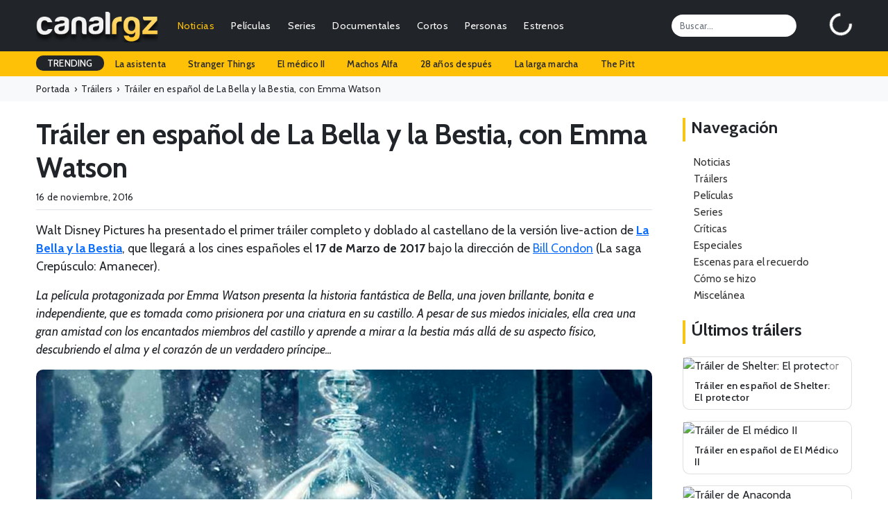

--- FILE ---
content_type: text/html; charset=UTF-8
request_url: https://canalrgz.com/post/trailer-castellano-la-bella-y-la-bestia-emma-watson
body_size: 6045
content:
<!doctype html>
<html lang="es">
<head>
    <meta charset="utf-8">
    <meta name="viewport" content="width=device-width, initial-scale=1">
	<title>Tráiler en español de La Bella y la Bestia, con Emma Watson - CanalRGZ.com</title>
	<meta name="description" content="Walt Disney Pictures ha presentado el primer tráiler completo de la versión live-action de La Bella y la Bestia, protagonizada por Emma Watson y Dan Stevens..." />
<meta itemprop="name" content="Tráiler en español de La Bella y la Bestia, con Emma Watson - CanalRGZ.com" />
<meta itemprop="description" content="Walt Disney Pictures ha presentado el primer tráiler completo de la versión live-action de La Bella y la Bestia, protagonizada por Emma Watson y Dan Stevens..." />
<meta itemprop="url" content="https://canalrgz.com/post/trailer-castellano-la-bella-y-la-bestia-emma-watson" />
<meta property="og:site_name" content="CanalRGZ.com" />
<meta property="og:title" content="Tráiler en español de La Bella y la Bestia, con Emma Watson - CanalRGZ.com" />
<meta property="og:description" content="Walt Disney Pictures ha presentado el primer tráiler completo de la versión live-action de La Bella y la Bestia, protagonizada por Emma Watson y Dan Stevens..." />
<meta property="og:url" content="https://canalrgz.com/post/trailer-castellano-la-bella-y-la-bestia-emma-watson" />
<meta property="og:type" content="website" />

<link rel="canonical" href="https://canalrgz.com/post/trailer-castellano-la-bella-y-la-bestia-emma-watson">
		<link rel="stylesheet" href="https://canalrgz.com/assets/css/bootstrap.min.css">
	<link rel="stylesheet" href="https://canalrgz.com/assets/css/styles.css">
		<link rel="icon" type="image/x-icon" href="https://canalrgz.com/favicon.ico">
	<link rel="shortcut icon" type="image/x-icon" href="https://canalrgz.com/favicon.ico">
		
	<link rel="preconnect" href="https://fonts.googleapis.com">
	<link rel="preconnect" href="https://fonts.gstatic.com" crossorigin>
	<link href="https://fonts.googleapis.com/css2?family=Cabin:ital,wght@0,400;0,500;0,600;0,700;1,400;1,500;1,600;1,700&display=swap" rel="stylesheet">
	<link rel="stylesheet" href="https://cdn.jsdelivr.net/npm/bootstrap-icons@1.13.1/font/bootstrap-icons.min.css">
	
	<!-- Google tag (gtag.js) -->
	<script async src="https://www.googletagmanager.com/gtag/js?id=G-6ZFPNP436J"></script>
	<script>
	  window.dataLayer = window.dataLayer || [];
	  function gtag(){dataLayer.push(arguments);}
	  gtag('js', new Date());

	  gtag('config', 'G-6ZFPNP436J');
	</script>
</head>
<body class="page-trailer-castellano-la-bella-y-la-bestia-emma-watson">
    <nav class="navbar navbar-expand-md navbar-dark bg-dark">
	<div class="container-fluid">
				<a class="navbar-brand" href="https://canalrgz.com"><img src="https://canalrgz.com/assets/img/logo-top-mobile.png" height="48"></a>
		
		<!-- MOBILE -->
		<ul id="mobile-opt" class="m-0 mx-3 p-0 ms-auto d-block d-md-none">
			<li class="float-end"><a data-bs-toggle="collapse" href="#collapseSearchMobile" role="button" aria-expanded="false" aria-controls="collapseSearchMobile"><i class="bi bi-search"></i></a></li>
			<li class="float-end me-3"><a href="https://canalrgz.com/login" role="button" aria-expanded="false" aria-controls="collapseUserMobile"><i class="bi bi-person-circle"></i></a></li>
		</ul>
		
		<button class="navbar-toggler collapsed" type="button" data-bs-toggle="collapse" data-bs-target="#navbarCollapse" aria-controls="navbarCollapse" aria-expanded="false" aria-label="Toggle navigation">
			<span class="navbar-toggler-icon"></span>
		</button>
		
		<div class="navbar-collapse collapse" id="navbarCollapse">
						<!-- MENU -->
			<ul class="navbar-nav me-auto mb-2 mb-md-0 ul-menu text-end">
				<li class="nav-item px-2 px-lg-1"><a class="nav-link active py-1" href="https://canalrgz.com/posts/categoria/noticias">Noticias</a></li>
				<li class="nav-item px-2 px-lg-1"><a class="nav-link py-1" href="https://canalrgz.com/posts/categoria/criticas">Críticas</a></li>
				
				<li class="nav-item px-2 px-lg-1">
					<a class="nav-link py-1" href="https://canalrgz.com/peliculas" id="navbarDropdownMenuPeliculas">Películas</a>
					<ul class="dropdown-menu" aria-labelledby="navbarDropdownMenuPeliculas">
												<li><a class="dropdown-item" href="https://canalrgz.com/estrenos?tipo_produccion=p">Estrenos</a></li>
						<li><a class="dropdown-item" href="https://canalrgz.com/peliculas/tops">Tops</a></li>
						<li><a class="dropdown-item" href="https://canalrgz.com/peliculas/videos">Videos</a></li>
						<li><a class="dropdown-item" href="https://canalrgz.com/peliculas/galeria">Imágenes</a></li>
						<li><a class="dropdown-item" href="https://canalrgz.com/peliculas/bso">Bandas sonoras</a></li>
						<li><a class="dropdown-item" href="https://canalrgz.com/peliculas/votar">Voto rápido</a></li>
					</ul>
				</li>
				
				<li class="nav-item px-2 px-lg-1">
					<a class="nav-link py-1" href="https://canalrgz.com/series" id="navbarDropdownMenuSeries">Series</a>
					<ul class="dropdown-menu" aria-labelledby="navbarDropdownMenuSeries">
												<li><a class="dropdown-item" href="https://canalrgz.com/series/calendario">Calendario de capítulos</a></li>
						<li><a class="dropdown-item" href="https://canalrgz.com/estrenos?tipo_produccion=s">Estrenos de series</a></li>
						<li><a class="dropdown-item" href="https://canalrgz.com/series/tops">Tops</a></li>
						<li><a class="dropdown-item" href="https://canalrgz.com/series/videos">Videos</a></li>
						<li><a class="dropdown-item" href="https://canalrgz.com/series/galeria">Imágenes</a></li>
						<li><a class="dropdown-item" href="https://canalrgz.com/series/bso">Bandas sonoras</a></li>
						<li><a class="dropdown-item" href="https://canalrgz.com/series/votar">Voto rápido</a></li>
					</ul>
				</li>
				
				<li class="nav-item px-2 px-lg-1">
					<a class="nav-link py-1" href="https://canalrgz.com/documentales" id="navbarDropdownMenuDocumentales">Documentales</a>
					<ul class="dropdown-menu" aria-labelledby="navbarDropdownMenuDocumentales">
												<li><a class="dropdown-item" href="https://canalrgz.com/estrenos?tipo_produccion=d">Estrenos</a></li>
						<li><a class="dropdown-item" href="https://canalrgz.com/documentales/tops">Tops</a></li>
						<li><a class="dropdown-item" href="https://canalrgz.com/documentales/videos">Videos</a></li>
						<li><a class="dropdown-item" href="https://canalrgz.com/documentales/galeria">Imágenes</a></li>
						<li><a class="dropdown-item" href="https://canalrgz.com/documentales/bso">Bandas sonoras</a></li>
						<li><a class="dropdown-item" href="https://canalrgz.com/documentales/votar">Voto rápido</a></li>
					</ul>
				</li>
				
				<li class="nav-item px-2 px-lg-1">
					<a class="nav-link py-1" href="https://canalrgz.com/cortos" id="navbarDropdownMenuCortos">Cortos</a>
					<ul class="dropdown-menu" aria-labelledby="navbarDropdownMenuCortos">
												<li><a class="dropdown-item" href="https://canalrgz.com/cortos/tops">Tops</a></li>
						<li><a class="dropdown-item" href="https://canalrgz.com/cortos/videos">Videos</a></li>
						<li><a class="dropdown-item" href="https://canalrgz.com/cortos/galeria">Imágenes</a></li>
						<li><a class="dropdown-item" href="https://canalrgz.com/cortos/bso">Bandas sonoras</a></li>
						<li><a class="dropdown-item" href="https://canalrgz.com/cortos/votar">Voto rápido</a></li>
					</ul>
				</li>
				<li class="nav-item px-2 px-lg-1">
					<a class="nav-link py-1" href="https://canalrgz.com/personas" id="navbarDropdownMenuPersonas">Personas</a>
					<ul class="dropdown-menu" aria-labelledby="navbarDropdownMenuPersonas">
						<li><a class="dropdown-item" href="https://canalrgz.com/personas/videos">Videos</a></li>
						<li><a class="dropdown-item" href="https://canalrgz.com/personas/galeria">Imágenes</a></li>
					</ul>
				</li>
				
				<li class="nav-item px-2 px-lg-1">
					<a class="nav-link py-1" href="https://canalrgz.com/estrenos" id="navbarDropdownMenuEstrenos">Estrenos</a>
					<ul class="dropdown-menu" aria-labelledby="navbarDropdownMenuEstrenos">
						<li><a class="dropdown-item" href="https://canalrgz.com/estrenos" title="Estrenos en cines y plataformas de streaming">Cines y plataformas</a></li>
						<li><a class="dropdown-item" href="https://canalrgz.com/series/calendario" title="Calendario de estrenos de series">Calendario de series</a></li>
					</ul>
				</li>
			</ul>
			
			<input id="top-search" class="form-control me-5" type="search" placeholder="Buscar..." aria-label="Search">
			<div id="logbox" class="p-0 m-0" data-url="https://canalrgz.com/home/logbox">
				<div id="logbox-spinner" class="spinner-border text-white" role="status"></div>
			</div>
		</div>
	</div>
</nav>

<!-- MOBILE -->
<div class="collapse my-xs-2" id="collapseSearchMobile">
	<div class="d-flex">
		<input class="form-control me-2 ml-xs-2" type="search" placeholder="¿Qué estás buscando?" aria-label="Search">
		<button class="btn btn-outline-success mr-xs-2" type="submit">Buscar</button>
	</div>
</div>

<!-- MOBILE -->

<!-- TRENDING -->
<div id="trending-row" class="container-full bg-warning">
	<div class="container-fluid">
		<div class="d-flex justify-content-lg-start ">
			<ul class="nav">
				<li class="nav-item"><a class="nav-link px-3 trending-title bg-dark text-white">TRENDING</a></li>
									<li class="nav-item"><a href="https://canalrgz.com/buscar?q=la-asistenta" rel="nofollow" class="nav-link px-3">La asistenta</a></li>
									<li class="nav-item"><a href="https://canalrgz.com/buscar?q=stranger-things" rel="nofollow" class="nav-link px-3">Stranger Things</a></li>
									<li class="nav-item"><a href="https://canalrgz.com/buscar?q=el-medico" rel="nofollow" class="nav-link px-3">El médico II</a></li>
									<li class="nav-item"><a href="https://canalrgz.com/buscar?q=machos-alfa" rel="nofollow" class="nav-link px-3">Machos Alfa</a></li>
									<li class="nav-item"><a href="https://canalrgz.com/buscar?q=28-anos-despues" rel="nofollow" class="nav-link px-3">28 años después</a></li>
									<li class="nav-item"><a href="https://canalrgz.com/buscar?q=la-larga-marcha" rel="nofollow" class="nav-link px-3">La larga marcha</a></li>
									<li class="nav-item"><a href="https://canalrgz.com/buscar?q=the-pitt" rel="nofollow" class="nav-link px-3">The Pitt</a></li>
							</ul>
		</div>
	</div>
</div>		    <div class="container-full bg-light">
	<ol class="container-fluid breadcrumb mb-0" itemscope itemtype="https://schema.org/BreadcrumbList">
		<li itemprop="itemListElement" itemscope itemtype="https://schema.org/ListItem">
			<a itemprop="item" href="https://canalrgz.com"><span itemprop="name">Portada</span></a><meta itemprop="position" content="1" />&nbsp; › &nbsp;
		</li>
		<li itemprop="itemListElement" itemscope itemtype="https://schema.org/ListItem">
			<a itemprop="item" href="https://canalrgz.com/posts/categoria/trailers" title="Ver todas las entradas en Tráilers"><span itemprop="name">Tráilers</span></a><meta itemprop="position" content="2" />&nbsp; › &nbsp;
		</li>
		<li itemprop="itemListElement" itemscope itemtype="https://schema.org/ListItem">
			<span itemprop="name">Tráiler en español de La Bella y la Bestia, con Emma Watson</span><meta itemprop="position" content="3" />
		</li>
	</ol>
</div>

<div id="container-article" class="container-fluid mt-4 mb-4">
	<div class="row">
		<div class="col-10 col-content">
			<article>
				<h1 class="post-title">Tráiler en español de La Bella y la Bestia, con Emma Watson</h1>
				<p class="post-meta border-bottom pb-2 mb-2">16 de noviembre, 2016</p>
				<p><p>Walt Disney Pictures ha presentado el primer tráiler completo y doblado al castellano de la versión live-action de <a href="https://canalrgz.com/pelicula/la-bella-y-la-bestia-5769"><strong>La Bella y la Bestia</strong></a>, que llegará a los cines españoles el <strong>17 de Marzo de 2017</strong> bajo la dirección de <a href="https://canalrgz.com/persona/bill-condon-22894">Bill Condon</a> (La saga Crepúsculo: Amanecer).</p><p><i>La película protagonizada por Emma Watson presenta la historia fantástica de Bella, una joven brillante, bonita e independiente, que es tomada como prisionera por una criatura en su castillo. A pesar de sus miedos iniciales, ella crea una gran amistad con los encantados miembros del castillo y aprende a mirar a la bestia más allá de su aspecto físico, descubriendo el alma y el corazón de un verdadero príncipe...</i></p><p style="text-align:center;"><img src="https://canalrgz.com/assets/img/imagenes/peliculas/la-bella-y-la-bestia-2017-1.jpg" alt="La Bella y la Bestia"></p><p>En el reparto de la producción se encuentran <a href="https://canalrgz.com/persona/emma-watson-566">Emma Watson</a> como Bella; <a href="https://canalrgz.com/persona/dan-stevens-49152">Dan Stevens</a> como la Bestia; <a href="https://canalrgz.com/persona/luke-evans-15105">Luke Evans</a> como Gastón; <a href="https://canalrgz.com/persona/kevin-kline-4481">Kevin Kline</a> como Maurice; <a href="https://canalrgz.com/persona/josh-gad-3805">Josh Gad</a> como Lefou; <a href="https://canalrgz.com/persona/ewan-mcgregor-1789">Ewan McGregor</a> como Lumiere; <a href="https://canalrgz.com/persona/stanley-tucci-1686">Stanley Tucci</a> como Maestro Cadenza; <a href="https://canalrgz.com/persona/gugu-mbatha-raw-26702">Gugu Mbatha-Raw</a> como Plumette (Fifi); <a href="https://canalrgz.com/persona/ian-mckellen-25">Ian McKellen</a> como Cogsworth; y <a href="https://canalrgz.com/persona/emma-thompson-574">Emma Thompson</a> como la Sra. Potts, entre otros. Estrenada en 1991, la <a href="https://canalrgz.com/pelicula/la-bella-y-la-bestia-1295">versión animada de La Bella y la Bestia</a> alcanzó la cifra de 375 millones de dólares en taquilla y recibió una nominación al Oscar a la Mejor Película.</p><figure class="media"><div data-oembed-url="https://www.youtube.com/watch?v=RSXquvlxKJI"><div style="position: relative; padding-bottom: 100%; height: 0; padding-bottom: 56.2493%;"><iframe src="https://www.youtube.com/embed/RSXquvlxKJI" style="position: absolute; width: 100%; height: 100%; top: 0; left: 0;" frameborder="0" allow="autoplay; encrypted-media" allowfullscreen=""></iframe></div></div></figure></p>
				
								<div class="post-themes bg-warning container-fluid d-flex flex-wrap align-items-center justify-content-center justify-content-lg-start px-xs-0 pb-xs-1">
					<div class="themes d-flex align-items-center bg-dark text-white px-2 mb-xs-1">TEMÁTICAS DEL ARTÍCULO</div>
					<ul class="nav nav-tags">
												<li class="nav-item"><a href="https://canalrgz.com/posts/tag/disney" class="nav-link px-3">Disney</a></li>
											</ul>
				</div>
							</article>
			
			<div class="ad-post" id="ad-post">
				<script async src="https://pagead2.googlesyndication.com/pagead/js/adsbygoogle.js?client=ca-pub-7506625600660220"
     crossorigin="anonymous"></script>
<ins class="adsbygoogle"
     style="display:block; text-align:center;"
     data-ad-layout="in-article"
     data-ad-format="fluid"
     data-ad-client="ca-pub-7506625600660220"
     data-ad-slot="7233482286"></ins>
<script>
     (adsbygoogle = window.adsbygoogle || []).push({});
</script>			</div>
			
			<div class="share-widget">
				<div class="sw-title">¿Te ha gustado el artículo? Compártelo :)</div>
				<div class="sw-content">
					<a href="https://www.facebook.com/sharer/sharer.php?u=https://canalrgz.com/post/trailer-castellano-la-bella-y-la-bestia-emma-watson" title="Compártelo en Facebook" target="_blank"><i class="bi bi-facebook"></i></a>
					<a href="https://x.com/intent/tweet?text=Tráiler en español de La Bella y la Bestia, con Emma Watson - CanalRGZ.com&url=https://canalrgz.com/post/trailer-castellano-la-bella-y-la-bestia-emma-watson" title="Compártelo en X" target="_blank"><i class="bi bi-twitter-x"></i></a>
					<a href="whatsapp://send?text=https://canalrgz.com/post/trailer-castellano-la-bella-y-la-bestia-emma-watson" title="Compártelo en WhatsApp" target="_blank"><i class="bi bi-whatsapp"></i></a>
					<a href="https://t.me/share/url?url=https://canalrgz.com/post/trailer-castellano-la-bella-y-la-bestia-emma-watson&text=Tráiler en español de La Bella y la Bestia, con Emma Watson - CanalRGZ.com" title="Compártelo en Telegram" target="_blank"><i class="bi bi-telegram"></i></a>
				</div>
			</div>
			
			<div id="article-comments">
				<h5>Comentarios</h5>
				<div class="wrapper-container">
					<div class="wrapper-comment">
						<div class="avatar-col">
							<div class="user-comment">
								<i class="bi bi-person-fill"></i>
							</div>
						</div>
						<div class="comment-col">
							<textarea class="form-control form-control-lg" rows="2" placeholder="Sé el primero en hacer un comentario"></textarea>
						</div>
					</div>
					<div class="d-flex flex-row-reverse">
						<div class="btn btn-dark mt-3">Enviar comentario</div>
					</div>
				</div>
			</div>
			
						<hr>
			<div class="related-posts mt-4">
				<h4 class="rp-title">También te podría interesar...</h4>
				<div class="row g-4 mb-5">
										<div class="col-md-3">
						<div class="card">
							<a href="https://canalrgz.com/post/escena-de-up-carl-y-ellie-una-historia-de-amor"><img src="https://canalrgz.com/assets/img/posts/escena-de-up-carl-y-ellie-una-historia-de-amor.jpg" /></a>
							<div class="card-body">
								<h4><a href="https://canalrgz.com/post/escena-de-up-carl-y-ellie-una-historia-de-amor">Escena de Up - Carl y Ellie: Una historia de amor</a></h4>
							</div>
						</div>
					</div>
										<div class="col-md-3">
						<div class="card">
							<a href="https://canalrgz.com/post/trailer-en-espanol-de-enredados-tangled"><img src="https://canalrgz.com/assets/img/posts/trailer-en-espanol-de-enredados-tangled.jpg" /></a>
							<div class="card-body">
								<h4><a href="https://canalrgz.com/post/trailer-en-espanol-de-enredados-tangled">Trailer en español de Enredados (Tangled)</a></h4>
							</div>
						</div>
					</div>
										<div class="col-md-3">
						<div class="card">
							<a href="https://canalrgz.com/post/trailer-en-espanol-de-rompe-ralph-wreck-it-ralph"><img src="https://canalrgz.com/assets/img/posts/trailer-en-espanol-de-rompe-ralph-wreck-it-ralph.jpg" /></a>
							<div class="card-body">
								<h4><a href="https://canalrgz.com/post/trailer-en-espanol-de-rompe-ralph-wreck-it-ralph">Trailer en español de ¡Rompe Ralph! (Wreck-It Ralph)</a></h4>
							</div>
						</div>
					</div>
										<div class="col-md-3">
						<div class="card">
							<a href="https://canalrgz.com/post/trailer-de-up-lo-nuevo-de-pixar"><img src="https://canalrgz.com/assets/img/posts/trailer-de-up-lo-nuevo-de-pixar.jpg" /></a>
							<div class="card-body">
								<h4><a href="https://canalrgz.com/post/trailer-de-up-lo-nuevo-de-pixar">Trailer de Up, lo nuevo de Pixar</a></h4>
							</div>
						</div>
					</div>
									</div>
			</div>
					</div>
		<div class="col-2 col-sidebar">
			<div class="content-title mb-3"><h3>Navegación</h3></div>
			<ul class="list-group list-categorias mb-4">
								<li class="list-group-item"><a href="https://canalrgz.com/posts/categoria/noticias" title="Ver posts de la categoría Noticias">Noticias</a></li>
								<li class="list-group-item"><a href="https://canalrgz.com/posts/categoria/trailers" title="Ver posts de la categoría Tráilers">Tráilers</a></li>
								<li class="list-group-item"><a href="https://canalrgz.com/posts/categoria/peliculas" title="Ver posts de la categoría Películas">Películas</a></li>
								<li class="list-group-item"><a href="https://canalrgz.com/posts/categoria/series" title="Ver posts de la categoría Series">Series</a></li>
								<li class="list-group-item"><a href="https://canalrgz.com/posts/categoria/criticas" title="Ver posts de la categoría Críticas">Críticas</a></li>
								<li class="list-group-item"><a href="https://canalrgz.com/posts/categoria/especiales" title="Ver posts de la categoría Especiales">Especiales</a></li>
								<li class="list-group-item"><a href="https://canalrgz.com/posts/categoria/escenas-para-el-recuerdo" title="Ver posts de la categoría Escenas para el recuerdo">Escenas para el recuerdo</a></li>
								<li class="list-group-item"><a href="https://canalrgz.com/posts/categoria/como-se-hizo" title="Ver posts de la categoría Cómo se hizo">Cómo se hizo</a></li>
								<li class="list-group-item"><a href="https://canalrgz.com/posts/categoria/miscelanea" title="Ver posts de la categoría Miscelánea">Miscelánea</a></li>
							</ul>
			
						
			
			<div class="content-title mt-1 mb-3"><h3>Últimos tráilers</h3></div>
			<div id="trailers-sidebar">
								<div class="card mb-3">
					<a href="https://canalrgz.com/pelicula/shelter-el-protector-13414/videos" title="Ver tráiler de Shelter: El protector">
						<div class="play-video"></div>
						<img src="https://img.youtube.com/vi/jr_oEh9HS0Y/hqdefault.jpg" class="card-img-top" alt="Tráiler de Shelter: El protector">
						<div class="card-body">
							<h5 class="card-title">Tráiler en español de Shelter: El protector</h5>
						</div>
					</a>
				</div>
								<div class="card mb-3">
					<a href="https://canalrgz.com/pelicula/el-medico-ii-13385/videos" title="Ver tráiler de El médico II">
						<div class="play-video"></div>
						<img src="https://img.youtube.com/vi/yCB7jtzN7Iw/hqdefault.jpg" class="card-img-top" alt="Tráiler de El médico II">
						<div class="card-body">
							<h5 class="card-title">Tráiler en español de El Médico II</h5>
						</div>
					</a>
				</div>
								<div class="card mb-3">
					<a href="https://canalrgz.com/pelicula/anaconda-13084/videos" title="Ver tráiler de Anaconda">
						<div class="play-video"></div>
						<img src="https://img.youtube.com/vi/FVPjkbmgX74/hqdefault.jpg" class="card-img-top" alt="Tráiler de Anaconda">
						<div class="card-body">
							<h5 class="card-title">Tráiler en español de Anaconda</h5>
						</div>
					</a>
				</div>
								<div class="card mb-3">
					<a href="https://canalrgz.com/pelicula/avatar-fuego-y-ceniza-13049/videos" title="Ver tráiler de Avatar: Fuego y ceniza">
						<div class="play-video"></div>
						<img src="https://img.youtube.com/vi/bf38f_JINyw/hqdefault.jpg" class="card-img-top" alt="Tráiler de Avatar: Fuego y ceniza">
						<div class="card-body">
							<h5 class="card-title">Tráiler en español de Avatar: Fuego y ceniza</h5>
						</div>
					</a>
				</div>
								<div class="card mb-3">
					<a href="https://canalrgz.com/pelicula/la-asistenta-12676/videos" title="Ver tráiler de La asistenta">
						<div class="play-video"></div>
						<img src="https://img.youtube.com/vi/IMrebLqjVVQ/hqdefault.jpg" class="card-img-top" alt="Tráiler de La asistenta">
						<div class="card-body">
							<h5 class="card-title">Tráiler en español de La asistenta</h5>
						</div>
					</a>
				</div>
							</div>
			
			<div class="content-title mt-5 mb-3"><h3>Comentarios</h3></div>
			<div id="comments-sidebar">
				<ul class="list-group">
										<li class="list-group-item"><i class="bi bi-chat-fill"></i><a href="https://canalrgz.com/pelicula/el-medico-ii-13385" title="Ver comentario en El médico II" class="ms-2">El médico II</a></li>
										<li class="list-group-item"><i class="bi bi-chat-fill"></i><a href="https://canalrgz.com/pelicula/la-asistenta-12676" title="Ver comentario en La asistenta" class="ms-2">La asistenta</a></li>
										<li class="list-group-item"><i class="bi bi-chat-fill"></i><a href="https://canalrgz.com/pelicula/wicked-parte-ii-12847" title="Ver comentario en Wicked: Parte II" class="ms-2">Wicked: Parte II</a></li>
										<li class="list-group-item"><i class="bi bi-chat-fill"></i><a href="https://canalrgz.com/pelicula/ahora-me-ves-3-12939" title="Ver comentario en Ahora me ves 3" class="ms-2">Ahora me ves 3</a></li>
										<li class="list-group-item"><i class="bi bi-chat-fill"></i><a href="https://canalrgz.com/pelicula/la-larga-marcha-12456" title="Ver comentario en La larga marcha" class="ms-2">La larga marcha</a></li>
										<li class="list-group-item"><i class="bi bi-chat-fill"></i><a href="https://canalrgz.com/pelicula/predator-badlands-12621" title="Ver comentario en Predator: Badlands" class="ms-2">Predator: Badlands</a></li>
										<li class="list-group-item"><i class="bi bi-chat-fill"></i><a href="https://canalrgz.com/pelicula/frankenstein-12587" title="Ver comentario en Frankenstein" class="ms-2">Frankenstein</a></li>
										<li class="list-group-item"><i class="bi bi-chat-fill"></i><a href="https://canalrgz.com/pelicula/maldita-suerte-12945" title="Ver comentario en Maldita suerte" class="ms-2">Maldita suerte</a></li>
										<li class="list-group-item"><i class="bi bi-chat-fill"></i><a href="https://canalrgz.com/pelicula/bala-perdida-12573" title="Ver comentario en Bala perdida" class="ms-2">Bala perdida</a></li>
									</ul>
			</div>
		</div>
	</div>
</div>
    <div class="container-full bg-dark text-white container-footer">
	<footer class="py-5 pb-4 py-xs-1">
		<div class="container-fluid">
			<div class="row">
				<div class="col-lg-3 col-md-3 col-xs-12">
					<h5 class="text-info mb-3 mb-xs-0 mt-xs-3">Información</h5>
					<ul class="flex-column">
						<li class="nav-item mb-1 mb-xs-0"><a href="https://canalrgz.com/contactar" class="nav-link p-0 text-light">Contactar</a></li>
						<li class="nav-item mb-1 mb-xs-0"><a href="https://canalrgz.com/acerca-de" class="nav-link p-0 text-light">Acerca de CanalRGZ</a></li>
						<li class="nav-item mb-1 mb-xs-0"><a href="https://canalrgz.com/aviso-legal" class="nav-link p-0 text-light">Aviso Legal</a></li>
						<li class="nav-item mb-1 mb-xs-0"><a href="https://canalrgz.com/politica-privacidad" class="nav-link p-0 text-light">Política de Privacidad</a></li>
						<li class="nav-item mb-1 mb-xs-0"><a href="https://canalrgz.com/contactar" class="nav-link p-0 text-light">Publicidad</a></li>
					</ul>
				</div>
				
				<div class="col-lg-3 col-md-3 col-xs-12">
					<h5 class="text-warning mb-3 mb-xs-0 mt-xs-3">Top Películas</h5>
					<ul class="flex-column">
											<li class="nav-item mb-1 mb-xs-0"><a href="https://canalrgz.com/pelicula/la-saga-crepusculo-amanecer-parte-2-1412" class="nav-link p-0 text-light">La saga Crepúsculo: Amanecer - Parte 2</a></li>
											<li class="nav-item mb-1 mb-xs-0"><a href="https://canalrgz.com/pelicula/black-panther-6201" class="nav-link p-0 text-light">Black Panther</a></li>
											<li class="nav-item mb-1 mb-xs-0"><a href="https://canalrgz.com/pelicula/creed-5285" class="nav-link p-0 text-light">Creed: La Leyenda de Rocky</a></li>
											<li class="nav-item mb-1 mb-xs-0"><a href="https://canalrgz.com/pelicula/cuestion-de-justicia-8193" class="nav-link p-0 text-light">Cuestión de justicia</a></li>
											<li class="nav-item mb-1 mb-xs-0"><a href="https://canalrgz.com/pelicula/los-4-fantasticos-5135" class="nav-link p-0 text-light">Cuatro Fantásticos</a></li>
										</ul>
				</div>

				<div class="col-lg-3 col-md-3 col-xs-12">
					<h5 class="text-warning mb-3 mb-xs-0 mt-xs-3">Top Series</h5>
					<ul class="flex-column">
											<li class="nav-item mb-1 mb-xs-0"><a href="https://canalrgz.com/serie/la-cq-3306" class="nav-link p-0 text-light">La CQ</a></li>
											<li class="nav-item mb-1 mb-xs-0"><a href="https://canalrgz.com/serie/el-cuerpo-del-deseo-2098" class="nav-link p-0 text-light">El cuerpo del deseo</a></li>
											<li class="nav-item mb-1 mb-xs-0"><a href="https://canalrgz.com/serie/vikingos-2736" class="nav-link p-0 text-light">Vikingos</a></li>
											<li class="nav-item mb-1 mb-xs-0"><a href="https://canalrgz.com/serie/velvet-3460" class="nav-link p-0 text-light">Velvet</a></li>
											<li class="nav-item mb-1 mb-xs-0"><a href="https://canalrgz.com/serie/violetta-2954" class="nav-link p-0 text-light">Violetta</a></li>
										</ul>
				</div>

				<div class="col-lg-3 col-md-3 col-xs-12 col-footer-gente">
					<h5 class="text-warning mb-3 mb-xs-0 mt-xs-3">Top Gente</h5>
					<ul class="flex-column">
											<li class="nav-item mb-1 mb-xs-0"><a href="https://canalrgz.com/persona/ximena-romo-49542" class="nav-link p-0 text-light">Ximena Romo</a></li>
											<li class="nav-item mb-1 mb-xs-0"><a href="https://canalrgz.com/persona/megan-montaner-23921" class="nav-link p-0 text-light">Megan Montaner</a></li>
											<li class="nav-item mb-1 mb-xs-0"><a href="https://canalrgz.com/persona/carmen-aub-18719" class="nav-link p-0 text-light">Carmen Aub</a></li>
											<li class="nav-item mb-1 mb-xs-0"><a href="https://canalrgz.com/persona/blanca-suarez-6189" class="nav-link p-0 text-light">Blanca Suárez</a></li>
											<li class="nav-item mb-1 mb-xs-0"><a href="https://canalrgz.com/persona/katheryn-winnick-13904" class="nav-link p-0 text-light">Katheryn Winnick</a></li>
										</ul>
				</div>
			</div>

			<div class="d-flex justify-content-between border-top border-secondary pt-4 mt-4">
				<p class="text-light">© 2008-2026 CanalRGZ.com - Todos los derechos reservados</p>
				<ul class="list-unstyled d-flex">
					<li class="ms-3"><a class="link-light" href="https://x.com/canalrgz/" target="_blank"><i class="bi bi-twitter-x"></i></a></li>
					<li class="ms-3"><a class="link-light" href="https://instagram.com/canalrgz/" target="_blank"><i class="bi bi-instagram"></i></a></li>
					<li class="ms-3"><a class="link-light" href="https://facebook.com/canalrgz/" target="_blank"><i class="bi bi-facebook"></i></a></li>
					<li class="ms-3"><a class="link-light" href="https://pinterest.com/canalrgz/" target="_blank"><i class="bi bi-pinterest"></i></a></li>
					<li class="ms-3"><a class="link-light" href="https://canalrgz.com/feed/" target="_blank"><i class="bi bi-rss-fill"></i></a></li>
				</ul>
			</div>
		</div>
	</footer>
</div>
	
	<!-- JS -->
	<script src="https://canalrgz.com/assets/js/jquery-3.6.0.min.js"></script>
	<script src="https://canalrgz.com/assets/js/bootstrap.bundle.min.js"></script>
	<script src="https://canalrgz.com/assets/js/general.js"></script>
	<script src="https://canalrgz.com/assets/js/cookies.js"></script>
	
		
	<div id="cookie-notice" style="display:none">
		<div class="content">
			<div class="column-left">
				<p>Utilizamos cookies para mejorar tu experiencia de navegación, publicar anuncios y contenidos personalizados y analizar el tráfico en el sitio web. Al hacer clic en "Aceptar" autorizas el uso de estas cookies. <a href="https://canalrgz.com/politica-privacidad">Leer más</a></p>
			</div>
			<div class="column-right">
				<button class="btn-accept btn-warning">Aceptar y continuar</button>
			</div>
		</div>
	</div>
</body>
</html>

--- FILE ---
content_type: text/html; charset=utf-8
request_url: https://www.google.com/recaptcha/api2/aframe
body_size: 267
content:
<!DOCTYPE HTML><html><head><meta http-equiv="content-type" content="text/html; charset=UTF-8"></head><body><script nonce="JJRAlWTDzCsX7aipOhCLNQ">/** Anti-fraud and anti-abuse applications only. See google.com/recaptcha */ try{var clients={'sodar':'https://pagead2.googlesyndication.com/pagead/sodar?'};window.addEventListener("message",function(a){try{if(a.source===window.parent){var b=JSON.parse(a.data);var c=clients[b['id']];if(c){var d=document.createElement('img');d.src=c+b['params']+'&rc='+(localStorage.getItem("rc::a")?sessionStorage.getItem("rc::b"):"");window.document.body.appendChild(d);sessionStorage.setItem("rc::e",parseInt(sessionStorage.getItem("rc::e")||0)+1);localStorage.setItem("rc::h",'1769687727303');}}}catch(b){}});window.parent.postMessage("_grecaptcha_ready", "*");}catch(b){}</script></body></html>

--- FILE ---
content_type: text/css
request_url: https://canalrgz.com/assets/css/styles.css
body_size: 16460
content:
:root {
	--bs-font-sans-serif: Cabin, system-ui, -apple-system, Segoe UI, Roboto, Helvetica Neue, Arial, Noto Sans, Liberation Sans, sans-serif, Apple Color Emoji, Segoe UI Emoji, Segoe UI Symbol, Noto Color Emoji;
}

body {
	-webkit-text-size-adjust: 100%;
	-ms-text-size-adjust: 100%;
	text-size-adjust: 100%;
}

.container-fluid {
	max-width: 1600px;
}
.container-full {
	max-width: 100%;
	width: 100%;
}

.navbar .btn {
	line-height: 23px;
	padding: 0.15rem 0.65rem;
}
	ul#mobile-opt { margin-right: .7rem!important; }
	ul#mobile-opt a {
		color: #fff;
	}
	ul#mobile-opt a i.bi:before {
		font-size: 1.7rem;
	}
	.navbar-dark .navbar-toggler { border: 0; font-size: 1.5rem; padding: 0; }
	.navbar-dark .navbar-toggler:focus { box-shadow: none; }
	
#navbarCollapse .form-control {
	width: 300px;
	border: 0;
}

.nav-options a {
	cursor: pointer;
}
.nav-options i {
	font-size: 1.25rem;
	top: 2px;
    position: relative;
}
.nav-options .bi-person-circle {
	font-size: 2rem;
}
	
.dropwdown-menu-mobile {
	position: absolute;
	right: 0;
	top: 65px;
	background-color: #fff;
	z-index: 1000;
    min-width: 10rem;
    padding: 0.5rem 0;
    margin: 0;
    font-size: 1rem;
    color: #212529;
    text-align: left;
    list-style: none;
    border: 1px solid rgba(0,0,0,.15);
    border-radius: 0.25rem;
}

.form-control, .btn {
	border-radius: 20px!important;
	border: 0;
}

.content-title {
	display: flex;
	align-items: center;
}

.content-title h3, .content-title-home h3 {
	font-weight: bold!important;
	margin-left: 0.75rem;
}
.content-title h3:before, .content-title-home h3:before {
    background: #f5c518;
    content: "";
    margin-left: -0.75rem;
    align-self: flex-start;
    position: absolute;
    height: 34px;
    width: 4px;
}
.content-title h3 img, .content-title-home h3 img {
	position: relative;
	top: -2px;
	border-radius: 4px;
}
.content-title h3 .ver-todos, .content-title-home h3 .ver-todos {
	float: right;
	background-color: #212529;
	color: #fff;
	padding: 3px 12px 2px;
	font-size: 0.85rem;
	text-decoration: none;
	border-radius: 10px;
	position: relative;
	top: 6px;
}
.content-title h3 .ver-todos:hover, .content-title-home h3 .ver-todos:hover {
	background-color: #000;
}

.content-title .edit_adm {
    margin-left: auto;
	white-space: nowrap;
}

.title-prod h1 {
	margin-left: 0;
	font-size: 2.25rem;
	font-weight: 700;
}
@media screen and (max-width: 768px) {
	.title-prod h1 {
		font-size: 2rem;
		line-height: 1.1;
	}
}
.title-prod h3 {
	margin-left: 0;
    font-size: 2.25rem;
    font-weight: 700;
}
.title-prod h3:before {
	background: transparent;
	margin-left: 0;
}
	.line-info {
		font-size: 1rem;
		padding-bottom: 5px;
		border-bottom: 1px solid #eee;
	}
	.line-info a {
		font-size: 1rem;
	}
	@media screen and (max-width: 768px) {
		.line-info { margin-left: 0; }
		.title-prod h3 {
			font-size: 2rem;
			margin-left: 0;
			line-height: 1.1;
		}
	}
	.line-info a {
		text-decoration: none;
	}
	.line-info a:hover {
		text-decoration: underline;
	}
.clasificacion {
	background: #000;
	color: #fff;
	border-radius: 6px;
	padding: 2px 5px;
}
	
.flag-pais {
    text-decoration: none;
    display: block;
    padding-left: 24px;
}
a.flag-pais:hover { text-decoration: none; }
a.al { background: transparent url('../img/banderas/al-small-16x16.png') no-repeat 0 3px; }
a.ar { background: transparent url('../img/banderas/ar-small-16x16.png') no-repeat 0 3px; }
a.au { background: transparent url('../img/banderas/au-small-16x16.png') no-repeat 0 3px; }
a.be { background: transparent url('../img/banderas/be-small-16x16.png') no-repeat 0 3px; }
a.br { background: transparent url('../img/banderas/br-small-16x16.png') no-repeat 0 3px; }
a.can { background: transparent url('../img/banderas/can-small-16x16.png') no-repeat 0 3px; }
a.ch { background: transparent url('../img/banderas/ch-small-16x16.png') no-repeat 0 3px; }
a.chn { background: transparent url('../img/banderas/chn-small-16x16.png') no-repeat 0 3px; }
a.co { background: transparent url('../img/banderas/co-small-16x16.png') no-repeat 0 3px; }
a.cs { background: transparent url('../img/banderas/cs-small-16x16.png') no-repeat 0 3px; }
a.cu { background: transparent url('../img/banderas/cu-small-16x16.png') no-repeat 0 3px; }
a.dn { background: transparent url('../img/banderas/dn-small-16x16.png') no-repeat 0 3px; }
a.fr { background: transparent url('../img/banderas/fr-small-16x16.png') no-repeat 0 3px; }
a.hl { background: transparent url('../img/banderas/hl-small-16x16.png') no-repeat 0 3px; }
a.in { background: transparent url('../img/banderas/in-small-16x16.png') no-repeat 0 3px; }
a.ir { background: transparent url('../img/banderas/ir-small-16x16.png') no-repeat 0 3px; }
a.it { background: transparent url('../img/banderas/it-small-16x16.png') no-repeat 0 3px; }
a.jp { background: transparent url('../img/banderas/jp-small-16x16.png') no-repeat 0 3px; }
a.mx { background: transparent url('../img/banderas/mx-small-16x16.png') no-repeat 0 3px; }
a.ng { background: transparent url('../img/banderas/ng-small-16x16.png') no-repeat 0 3px; }
a.rc { background: transparent url('../img/banderas/rc-small-16x16.png') no-repeat 0 3px; }
a.rd { background: transparent url('../img/banderas/rd-small-16x16.png') no-repeat 0 3px; }
a.ro { background: transparent url('../img/banderas/ro-small-16x16.png') no-repeat 0 3px; }
a.ru { background: transparent url('../img/banderas/ru-small-16x16.png') no-repeat 0 3px; }
a.sp { background: transparent url('../img/banderas/sp-small-16x16.png') no-repeat 0 3px; }
a.su { background: transparent url('../img/banderas/su-small-16x16.png') no-repeat 0 3px; }
a.tr { background: transparent url('../img/banderas/tr-small-16x16.png') no-repeat 0 3px; }
a.uk { background: transparent url('../img/banderas/uk-small-16x16.png') no-repeat 0 3px; }
a.us { background: transparent url('../img/banderas/us-small-16x16.png') no-repeat 0 3px; }
a.pt { background: transparent url('../img/banderas/pt-small-16x16.png') no-repeat 0 3px; }
a.pe { background: transparent url('../img/banderas/pe-small-16x16.png') no-repeat 0 3px; }
a.po { background: transparent url('../img/banderas/po-small-16x16.png') no-repeat 0 3px; }
a.cr { background: transparent url('../img/banderas/cr-small-16x16.png') no-repeat 0 3px; }
a.hg { background: transparent url('../img/banderas/hg-small-16x16.png') no-repeat 0 3px; }
a.th { background: transparent url('../img/banderas/th-small-16x16.png') no-repeat 0 3px; }
a.tr { background: transparent url('../img/banderas/tr-small-16x16.png') no-repeat 0 3px; }
a.tu { background: transparent url('../img/banderas/tu-small-16x16.png') no-repeat 0 3px; }
a.ur { background: transparent url('../img/banderas/ur-small-16x16.png') no-repeat 0 3px; }

a.facebook { padding-left: 22px; background: transparent url('../img/icons/social/facebook.png') no-repeat left 2px; }
a.x { padding-left: 22px; background: transparent url('../img/icons/social/x.png') no-repeat left 2px; }
a.instagram { padding-left: 22px; background: transparent url('../img/icons/social/instagram.png') no-repeat left 2px; }

.info-list { padding: 0; }
.info-list li { list-style: none; margin: 0; padding: 0; }

/* Filmografía - ficha persona */
#ficha-persona-content div.como {
    font-size: 1rem;
    color: #000;
    -webkit-border-radius: 5px;
    -khtml-border-radius: 5px;
    -moz-border-radius: 5px;
    border-radius: 5px;
    background-color: #eaf0b4;
    background: -moz-linear-gradient(top, #eaf0b4, #dfe9a0);
    background: -webkit-gradient(linear, 0 0, 0 100%, from(#eaf0b4), to(#dfe9a0));
}
#ficha-persona-content div.como span i {
    font-size: 1.15rem;
}
@media screen and (max-width: 768px) {
	#ficha-persona-content div.como { font-size: 0.9rem; }
}
	
#ficha-persona-content div.como span.ocultar, 
#ficha-persona-content div.como span.mostrar {
    float: right;
    font-size: 0.9em;
	font-weight: 600;
	color: #212529!important;
}
#ficha-persona-content div.como span a span {
	position: relative;
	top: -2px;
}
#ficha-persona-content ul.lista-filmografia {
    margin: 0 0 5px;
    padding: 0;
}
#ficha-persona-content ul.lista-filmografia li.primero {
    border-top-left-radius: 5px;
    -moz-border-radius-topleft: 5px;
    -khtml-border-top-left-radius: 5px;
    -webkit-border-top-left-radius: 5px;
    border-top-right-radius: 5px;
    -moz-border-radius-topright: 5px;
    -khtml-border-top-right-radius: 5px;
    -webkit-border-top-right-radius: 5px;
}
#ficha-persona-content ul.lista-filmografia li {
    padding: 4px 0 4px 6px;
}
#ficha-persona-content ul.lista-filmografia li ul.info {
    padding: 0;
    margin: 0;
}
#ficha-persona-content ul.lista-filmografia li ul.info li.titulo-produccion {
    background: transparent url(../img/flecha-filmografia.png) no-repeat 0 9px;
    margin: 0;
    font-size: 1rem;
	padding-left: 12px;
	line-height: 1.5;
}
#ficha-persona-content ul.lista-filmografia li ul.info li.interpreta {
    font-size: 1rem;
	padding-left: 12px;
	line-height: 1.5;
}
@media screen and (max-width: 768px) {
	#ficha-persona-content ul.lista-filmografia li ul.info li.titulo-produccion, 
	#ficha-persona-content ul.lista-filmografia li ul.info li.interpreta { font-size: .85rem; }
}
#ficha-persona-content ul.lista-filmografia li ul.info li {
    padding: 0;
    margin: 0;
    line-height: 1.4em;
}
#ficha-persona-content ul.lista-filmografia li ul.info li.ver-todos a {
    padding-left: 12px;
    font-size: .85rem;
	letter-spacing: 0.2px;
    line-height: 1.5em;
    color: #2c6887;
    text-decoration: underline;
}
#ficha-persona-content ul.lista-filmografia li ul.info li.ver-todos a:hover {
	color: #000;
}
#ficha-persona-content ul.lista-filmografia li ul.info li.titulo-produccion span.anho {
    float: right;
    padding-right: 12px;
    color: #C74B3B;
}
@media screen and (max-width: 768px) {
	#ficha-persona-content ul.lista-filmografia li ul.info li.titulo-produccion span.anho { position: relative; top: 4px; padding-right: 10px; }
}
#ficha-persona-content ul li a {
	color: #006ade;
	font-weight: 600;
}
#ficha-persona-content ul li a:hover {
	color: #000;
}
ul li.fila-impar {
    background-color: #eaeff5;
    clear: both;
}
div.opciones-sup {
    float: right;
    font-size: 0.9rem;
    margin: 0;
    padding: 9px 2px 9px 9px;
}

.header-bg { background-color: #efefef; font-size: 22px; font-weight: bold; padding: 8px 16px; border-radius: 4px; }

/* Producciones destacadas Sidebar */
#producciones-destacadas-content ul {
    list-style: none;
    margin: 0;
    padding: 0;
}
#producciones-destacadas-content ul li {
    display: inline-block;
}
#producciones-destacadas-content ul li a {
    text-decoration: none;
}
#producciones-destacadas-content ul li img {
	border-radius: 5px;
}


/* Recomendaciones producciones */
#recomendaciones-container h3 { font-size: 1.25rem; }
ul#recomendaciones { white-space: nowrap; overflow-x: scroll; }
ul#recomendaciones::-webkit-scrollbar { display: none; }
ul#recomendaciones li img { border-radius: 5px; max-width: 114px; }
@media screen and (max-width: 768px) {
	ul#recomendaciones li img { max-width: 92px; }
	ul#recomendaciones { margin-right: -12px!important; }
}

/* Colecciones producciones */
#colecciones-container h3 { font-size: 1.25rem; }
ul#colecciones { white-space: nowrap; overflow-x: scroll; }
ul#colecciones::-webkit-scrollbar { display: none; }
ul#colecciones li img { border-radius: 5px; max-width: 114px; }
@media screen and (max-width: 768px) {
	ul#colecciones li img { max-width: 92px; }
	ul#colecciones { margin-right: -12px!important; }
}

/* Reparto de producción */
#container-section h1, h1.title-section {
	font-size: 1.5rem;
	font-weight: 700;
	letter-spacing: 0.4px;
	border-bottom: 1px solid #eee;
	color: #006ade;
}
@media screen and (max-width: 768px) {
	h1.title-section {
		display: inline-table;
	}
}
.container-reparto .img-cast {
	float: left;
	border-radius: 5px;
}
.container-reparto a {
	text-decoration: none;
	font-weight: 500;
	letter-spacing: 0.2px;
}
.container-reparto a:hover {
	text-decoration: underline;
}
.container-reparto span.as {
	font-size: 1rem;
}


/* Menú de opciones producción */
#menu-opciones-top {
    padding: 0;
    display: block;
    background: #000;
	border-top: 3px solid #ffc107;
}
#menu-opciones-top-persona {
    float: left;
    margin: 0;
	width: 100%;
    padding: 0;
    display: block;
    background: #000;
	border-top: 3px solid #ffc107;
}
#menu-opciones-top::-webkit-scrollbar, #menu-opciones-top-persona::-webkit-scrollbar {
	display: none;
}
#menu-opciones-top > ul, #menu-opciones-top-persona > ul {
    display: flex;
    list-style: none;
    margin: 0;
    padding: 0;
	max-width: 1920px;
    flex-wrap: nowrap;
}
#menu-opciones-top ul li, #menu-opciones-top-persona ul li {
    background-color: #333;
}
#menu-opciones-top ul li a, #menu-opciones-top-persona ul li a {
    background-color: #000;
    color: #fff;
    display: block;
    letter-spacing: 0.3px;
    margin-right: 2px;
    padding: 8px 22px;
    text-decoration: none;
	white-space: nowrap;
}
#menu-opciones-top ul li a span { color: #fff; }
#menu-opciones-top ul li a.active span { color: #222; }
#menu-opciones-top ul li a.active:hover span { color: #fff; }
#menu-opciones-top ul li a i { font-size: 20px; }

@media screen and (max-width: 768px) {
	#menu-opciones-top ul li a, #menu-opciones-top-persona ul li a {
		padding: 8px 15px;
	}
}
#menu-opciones-top ul li a:hover, #menu-opciones-top-persona ul li a:hover {
    color: #fff;
    text-decoration: underline;
}
#menu-opciones-top ul li a.active, #menu-opciones-top-persona ul li a.active {
	background-color: #fff;
	color: #000;
	font-weight: 700;
}
#menu-opciones-top ul li a.active:hover, #menu-opciones-top-persona ul li a.active:hover {
	background-color: #222;
	color: #fff;
}

#menu-opciones-top li.dropdown { position: relative; }
#menu-opciones-top li.dropdown > a { display: flex; align-items: center; }

#menu-opciones-top li.dropdown > .dropdown-menu {
	position: absolute; 
	top: 100%;
	left: 0;
	min-width: 180px;
	background: #000;
	border: 1px solid #444;
	padding: 0;
	display: none; 
	z-index: 1000;
	white-space: normal;
}

#menu-opciones-top li.dropdown .dropdown-menu.show { display: block; }

/* Ítems del submenú, uno debajo de otro */
#menu-opciones-top .dropdown-menu li { 
  display: block !important;
  float: none !important;
}
#menu-opciones-top .dropdown-menu .dropdown-item {
  display: block;
  margin: 0;              
  padding: 8px 16px;
  background: transparent;
  color: #fff;
  text-decoration: none;
}
#menu-opciones-top .dropdown-menu .dropdown-item:hover {
  background: #111;
  text-decoration: underline;
}
#menu-opciones-top .dropdown-menu .dropdown-item.active {
  background: #fff;
  color: #000;
  font-weight: 700;
}

#menu-opciones-top .dropdown-toggle::after { display: none; }

@media (max-width: 575.98px) {
  #menu-opciones-top .dropdown-menu .show-mobile { display: inline !important; }
  #menu-opciones-top .dropdown-menu .only-icon { display: none !important; }
  
  #menu-opciones-top ul li a {
	  padding-left: 19px;
	  padding-right: 19px;
  }
  
 
}

/* Container Ficha */
.container-ficha .poster {
	width: 100%;
	border-radius: 6px;
}

.container-ficha .row > .col-xs-6:first-child { 
	padding-left: 0; 
	padding-right: .75rem;
}
.container-ficha .row > .col-xs-6:last-child { 
	padding-left: .75rem; 
	padding-right: 0;
}

.container-ficha .row-section .poster {
	max-width: 90px;
}

.text-xs {
	font-size: 1rem;
}
@media screen and (max-width: 768px) {
	.text-xs {
		font-size: .9rem;
		line-height: 1.4;
	}
}

.row-section { display: flex; gap: 16px; align-items: flex-start; }
.row-section .col-left   { flex:0 0 90px; }
.row-section .col-right  { flex:1; }
.row-section .poster     { width:100%; height:auto; display:block; }

@media screen and (max-width: 768px) {
	.row-section .col-left   { flex:0 0 20%; }
}

.poster-wrap { position: relative; display: inline-block; width: 100%; }
.poster-wrap .poster { display: block; width: 100%; height: auto; }

/* Botón superpuesto */
.trailer-overlay {
	position: absolute;
    left: 50%;
    bottom: 40%;
    transform: translateX(-50%);
    margin: 0 !important;
    z-index: 2;
    white-space: nowrap;
    box-shadow: 0 8px 20px rgba(0, 0, 0, .55), 0 0 0 4px rgba(0, 0, 0, .1);
    border: 0px solid rgba(0, 0, 0, .4);
    text-shadow: 0 1px 2px rgba(0, 0, 0, .2);
}

/* hover/focus más marcado */
.trailer-overlay:hover,
.trailer-overlay:focus {
	box-shadow: 0 10px 24px rgba(0,0,0,.65), 0 0 0 2px rgba(0,0,0,.45);
	text-decoration: none;
}


/* Votaciones producción */
#votacion {
    border: 3px solid #ddd;
	border-radius: 10px;
    background-color: #fafafa;
    height: auto;
    line-height: 1.6em;
    margin-bottom: 6px;
    font-size: 1em;
}
	#votacion span.texto-vota {
		color: #dc152c;
		font-weight: normal;
		padding: 0 10px 0 0;
	}
div.valoraciones span.nota-media {
    padding: 15px 16px 15px 16px;
    font-weight: 700;
    background: url(../img/icons/star.png) 0 0 no-repeat;
    font-size: 1.05em;
	position: relative;
}
div.valoraciones .num-votos {
	line-height: 1;
	border: 1px solid #ccc;
	background-color: #fff;
	padding: 4px 10px;
    border-radius: 6px;
}
#votacion .fila-inferior a {
    color: #fff;
}
#votacion .fila-inferior .btn {
    letter-spacing: 0.1px;
    padding: 4px 14px;
    background: #212529;
	color: #fff;
}
#votacion .fila-inferior .btn:hover {
	background: #000;
}
#voto-produccion {
	max-width: 160px;
    display: inline-block;
	padding: .25rem 2.25rem .25rem .75rem;
}
@media screen and (max-width: 768px) {
	#voto-produccion {
		width: 130px;
	}
}

.add-pendientes, .btn-pendientes {
	line-height: 1.2;
	font-size: .85rem;
}

@media screen and (max-width: 768px) {	
	.add-pendientes, .btn-pendientes {
		border-radius: 12px!important;
		padding: 5px;
	}
}


.col-content {
	width: 80%;
} 
#featured-productions .list-group-horizontal, .col-content .list-group-horizontal {
	overflow-x: auto;
}
.col-content .list-group-horizontal::-webkit-scrollbar {
	display: none;
}
.col-sidebar {
	width: 20%;
	padding-left: 2rem;
}
.col-content-sub {
	width: 75%;
}
.col-sidebar-sub {
	width: 25%;
	padding-left: 2rem;
}

.card .card-text {
	letter-spacing: 0.2px;
}

#container-article article ul {
	list-style-type: disc;
	padding-left: 2rem; 
	margin: 0;
}

@media screen and (max-width: 768px) {
	.col-content .card, .subnews-items .card { display: inline-block; border: 0; box-shadow: none!important; }
	.col-content .card h4, .subnews-items .card h4 { font-size: 1.15rem; font-weight: 600; margin-bottom: 0; }
	.col-content .card h4 a, .subnews-items .card h4 a { color: #212529; overflow: hidden; text-overflow: ellipsis; display: -webkit-box; -webkit-line-clamp: 4; -webkit-box-orient: vertical; }
	.col-content #news-items .card h4 a, .subnews-items .card h4 a { -webkit-line-clamp: 3; }
	.col-content .card img, .subnews-items .card img { width: 50%; display: inline-block; vertical-align: top; border-radius: 0.25rem; }	
	.col-content .card-body, .subnews-items .card-body { display: inline-block; width: 48%; padding: 0 0 0 .5rem; }
	#container-article .col-content .card-body { width: 63%; }
	#container-news .col-content #news-items .card-body { width: 100%; margin-top: 4px; }
}


/* Ficha de persona */
.alias-persona {
	margin-left: 0;
    font-size: 2.25rem;
    font-weight: 700;
	color: #0d6efd;
}
	.alias-persona a {
		text-decoration: none;
	}
	.alias-persona a:hover {
		text-decoration: underline;
	}
@media screen and (max-width: 768px) {
	.alias-persona { font-size: 2rem; }
	
	.btn-xs-sm {
		padding: 0.25rem 0.5rem;
		font-size: .875rem;
	}
}
.cartel_persona {
    float: left;
    text-align: left;
    margin: 0;
}
	.cartel_persona img {
		border-radius: 5px;
	}
.lista-imagenes {
    clear: both;
	white-space: nowrap;
	overflow-x: scroll;
}
.lista-imagenes::-webkit-scrollbar { display: none; }
.lista-imagenes li {
    display: inline;
    margin-right: 8px;
}
.lista-imagenes li a {
    text-decoration: none;
}
.lista-imagenes li a img {
	border-radius: 5px;
}
@media screen and (max-width: 1366px) {
	.lista-imagenes li a img { width: 115px; }
}
@media screen and (max-width: 768px) {
	.lista-imagenes li a img { width: 95px; }
}
.ver-filmografia {
	display: inline-block;
    margin: 0 auto;
	background-color: #000;
    -webkit-border-radius: 5px;
    -khtml-border-radius: 5px;
    -moz-border-radius: 5px;
    border-radius: 5px;
	font-size: 1.1rem;
	font-weight: 500;
	letter-spacing: 0.2px;
    color: #cff900;
    text-decoration: none;
}
.ver-filmografia:hover {
	background-color: #ffc107;
	color: #000;
}

.cuenta-elementos {
	clear: both;
}
	.cuenta-elementos a {
		text-decoration: none;
		font-size: 1rem;
	}
	.cuenta-elementos a:hover {
		text-decoration: underline;
	}

.enlaces-roles {
	padding-bottom: 5px;
    border-bottom: 1px solid #ccc;
}
.enlaces-roles a {
    text-decoration: none;
    font-weight: 600;
    color: #ce0003;
	margin: 0 4px;
	font-size: 1rem;
}
.enlaces-roles a:hover {
	text-decoration: underline;
}

#conocida-por-content, #ha-trabajado-con-content { 
	white-space: nowrap;
	overflow-x: scroll;
}
#conocida-por-content::-webkit-scrollbar, #ha-trabajado-con-content::-webkit-scrollbar { display: none; }
#conocida-por-content ul, #ha-trabajado-con-content ul {
	margin: 0;
	padding: 0;
}
#conocida-por-content ul li, #ha-trabajado-con-content ul li {
    display: inline;
    margin-right: 13px;
}
	#conocida-por-content ul li a img {
		width: 121px;
		border-radius: 5px;
	}
	#ha-trabajado-con-content ul li a img {
		width: 90px;
		border-radius: 5px;
	}
@media screen and (max-width: 1366px) {
	#conocida-por-content ul li a img { width: 100px; }
}
@media screen and (max-width: 1152px) {
	#conocida-por-content ul li a img { width: 95px; }
}
@media screen and (max-width: 768px) {
	#conocida-por-content ul li, #ha-trabajado-con-content ul li { margin-right: 8px; }
	#conocida-por-content ul li a img { width: 95px; }
}
#ficha-persona-content ul {
	list-style: none;
	margin: 0;
	padding: 0;
}
h3.subtitulo-ficha {
	font-size: 1.5rem;
    font-weight: 700;
    letter-spacing: 0.2px;
	padding-bottom: 5px;
    border-bottom: 1px solid #eee;
}

.list-categorias li { font-size: .95rem; border: 0; padding-top: 1px; padding-bottom: 1px; }
.list-categorias li a { color: #333; text-decoration: none; }
.list-categorias li a:hover { color: #111; text-decoration: underline; }
@media screen and (max-width: 768px) {
	.list-categorias li { font-size: 1.1rem; }
}

/* Breadcrumb */
.container-breadcrumb { white-space: nowrap; overflow-x: scroll; }
.container-breadcrumb::-webkit-scrollbar { display: none; }
.breadcrumb {
	padding-top: 0.5rem;
	padding-bottom: 0.5rem;
	padding-left: 0.75rem;
	padding-right: 0.75rem;
	font-size: 0.85rem!important;
	letter-spacing: 0.2px;
	flex-wrap: nowrap;
}
@media screen and (max-width: 768px) {
	.breadcrumb { padding-left: 10px; }
}
	.breadcrumb a {
		text-decoration: none;
		color: #212529;
	}
		.breadcrumb a:hover {
			color: #0056d5;
		}
		
/* Articles */
article h1.post-title {
	font-weight: bold;
}
article .post-meta {
	font-size: 0.85rem;
	letter-spacing: 0.2px;
}
article p {
	font-size: 1.1rem;
}
article p img, article figure img {
	width: 100%;
	border-radius: 10px;
}
article ul li {
	font-size: 1.1rem;
}
article .psec { font-size: 1.2rem; font-weight: 700; }
@media screen and (max-width: 768px) {
	article h1.post-title { line-height: 1.05; font-size: 1.75rem; }
	article p { line-height: 1.25; font-size: .9rem; }
}
article img.col-w50 {
	float: left;
	width: 50%;
	margin-right: 22px;
	margin-bottom: 6px;
}
article h3 { display: block; font-size: 24px; font-weight: 600; color: #3669eb; margin: 35px 0 5px; }
article .lista-especial img { max-width: 164px; margin: 0 6px 14px; }

@media screen and (max-width: 768px) {
	.nav-tags { display: inline-block; }
	.nav-tags li { display: inline-block; }
	.nav-tags li a { padding: 0; }
}


/* Comparte artículo */
.share-widget {
	background-color: #E8F0F9;
    border: 1px solid #ABD2E9;
    padding: 14px 0 14px;
	border-radius: 10px;
	margin: 26px auto;
	text-align: center;
}
	.share-widget .bi {
		font-size: 32px;
		margin: 0 6px;
		color: #000;
	}
	.share-widget .bi:hover {
		color: #212529;
	}
		.share-widget .bi-facebook { color: #324C87; }
		.share-widget .bi-twitter { color: #12AAE0; }
		.share-widget .bi-whatsapp { color: #3CC14F; }
		.share-widget .bi-telegram { color: #398CDA; }
	
.share-widget .sw-title {
	color: #3A5796;
    font-size: 1.2em;
    font-weight: bold;
    display: inline-block;
    padding: 0;
	margin: 0 5px 0 0;
	vertical-align: text-bottom;
}
.share-widget .sw-content {
	display: inline-block;
	padding: 0;
	margin: 0 0 0 5px;
}

@media screen and (max-width: 768px) {
	.share-widget .sw-title {
		margin: 0 0 8px;
	}
	.share-widget .sw-content {
		margin: 0;
	}
}

/* Temáticas Artículo */
.post-themes {
	width: 100%!important;
	border-radius: 10px;
}
.post-themes .themes {
	font-weight: 500!important;
    font-size: 0.85rem!important;
    border-radius: 10px;
}
	.post-themes .nav a {
		color: #212529!important;
		font-size: 0.85rem!important;
		font-weight: 500!important;
		letter-spacing: 0.2px;
	}
	.post-themes .nav a:hover {
		text-decoration: underline;
	}
	
@media screen and (max-width: 768px) {
	.post-themes .themes {
		margin-top: 10px;
	}
}
	
/* Posts relacionados */
.related-posts .rp-title {
	font-weight: 700;
}
.related-posts .card {
    border-radius: 10px;
}
.related-posts .card img {
    height: 140px;
	width: 100%;
    object-fit: cover;
	border-top-left-radius: 10px;
	border-top-right-radius: 10px;
}
.related-posts .card h4 {
    font-size: 1.05rem;
	letter-spacing: 0.2px;
    font-weight: 700;
}
.related-posts .card .card-body { padding: .6rem .8rem .2rem; }

@media screen and (max-width: 768px) {
	.related-posts .card img { height: auto; border-radius: 10px; }
	#container-article .related-posts .card img { width: 35%; height: 70px; }
	#container-article .related-posts .card .card-body { padding: .3rem 0 .2rem .8rem; }
}

/* Comentarios Artículos */
#article-comments .wrapper-comment {
	display: flex;
    -ms-flex-direction: row;
    flex-direction: row;
}
#article-comments .avatar-col { 
	width: 5%;
	max-width: 55px;
	margin-right: 10px;
}
	#article-comments .user-comment .bi {
		font-size: 44px;
		padding: 3px;
		border-radius: 10px;
		background-color: #eee;
	}
#article-comments .comment-col {
	width: 95%;
}
	#article-comments .form-control {
		border: 1px solid #ccc;
		border-radius: 10px!important;
		font-size: 1.05rem;
		letter-spacing: 0.2px;
	}
#article-comments .wrapper-container .btn {
	border-radius: 10px!important;
}

@media screen and (max-width: 768px) {
	#article-comments .avatar-col { 
		width: 12%;
	}
	#article-comments textarea.form-control {
		min-height: 150px;
	}
}

/* Comentarios Sidebar */
#comments-sidebar ul.list-group {
	border-radius: 10px!important;
	border: 0!important;
}
#comments-sidebar ul li {
	border: 0!important;
	white-space: nowrap;
	overflow: hidden;
	text-overflow: ellipsis;
}
#comments-sidebar ul li .bi {
	color: #00D4F9;
}
#comments-sidebar ul li a {
	color: #ff4800;
    text-decoration: none;
	letter-spacing: 0.2px;
}
	#comments-sidebar ul li a:hover {
		color: #212529;
	}
#comments-sidebar ul li:nth-child(even){
	background-color: #fff;
}
#comments-sidebar ul li:nth-child(odd){
	background-color: #E8F0F9;
}


/* Slider Destacados */
.swiper {
	width: 100%;
	height: 100%;
}
	.swiper-slide img {
		display: block;
		width: 100%;
		height: 100%;
		object-fit: cover;
		border-radius: 10px;
	}
	.swiper-slide .swiper-slide-detail {
		background: rgb(0 0 0 / 40%);
		width: 100%;
		position: absolute;
		left: 0;
		height: 100%;
		right: 10px;
		bottom: 0;
		border-radius: 10px;
	}
		@media screen and (max-width: 768px) {
			.swiper-slide .swiper-slide-detail { background: rgb(0 0 0 / 50%); }
		}
		.swiper-slide a.swiper-slide-detail {
			color: #fff!important;
		}
		.swiper-slide a.swiper-slide-detail:hover{
			color: #ffc107!important;
		}
		.swiper-slide .swiper-slide-detail h4 {
			font-size: 1.35rem;
			letter-spacing: 0.4px;
			font-weight: bold;
			position: absolute;
			padding-left: 30px;
			padding-right: 30px;
			bottom: 20px;
			border-radius: 10px;
		}
	.swiper-pagination {
		bottom: 0!important;
	}	
	.swiper-pagination-bullet {		
		box-sizing: content-box;
		-ms-flex: 0 1 auto;
		flex: 0 1 auto;
		width: 30px!important;
		height: 3px!important;
		cursor: pointer;
		background-color: #fff!important;
		background-clip: padding-box!important;
		border-top: 10px solid transparent;
		border-bottom: 10px solid transparent;
		opacity: .5!important;
		transition: opacity .6s ease;
		border-radius: 0!important;
		display: none!important;
	}
	.swiper-pagination-bullet-active {
		opacity: 1!important;
		background-color: #ffc108!important;
	}
	.swiper-button-next:after, .swiper-button-prev:after {
		font-size: 1.5rem!important;
		color: #fff!important;
	}
	
/* Slider home */
#container-slider-home {
	overflow: hidden;
}
	
/* Estrenos */
#estrenos { 
	overflow: hidden;
}
#estrenos .content-title h3:before {
    background: red;
}

@media screen and (max-width: 768px) {
	#estrenos { 
		padding-right: 12px;
		padding-left: 12px;
	}
}

.swiperNacieron, .swiperNacieron .swiper-wrapper, .swiperNacieron .swiper-slide {
	height: 154px;
}
@media screen and (max-width: 768px) {
	.swiperNacieron, .swiperNacieron .swiper-wrapper, .swiperNacieron .swiper-slide {
		height: 90px;
	}
}
.swiperNacieron .cumple_nombre {
	position: absolute;
	bottom: 4px;
	font-size: .8rem;
	letter-spacing: 0.1px;
	background-color: rgba(0, 0, 0, 0.5);
	color: #fff;
	padding: 0 5px;
	width: 120px;
	white-space: nowrap;
    overflow: hidden;
    text-overflow: ellipsis;
	text-align: center;
	border-bottom-left-radius: 10px;
	border-bottom-right-radius: 10px;
}
.swiperNacieron .cumple_anos {
	position: absolute;
	top: 0;
	font-size: .8rem;
	letter-spacing: 0.1px;
	background-color: rgba(0, 0, 0, 0.5);
	color: #fff;
	padding: 0 5px;
	width: 56px;
	white-space: nowrap;
    overflow: hidden;
    text-overflow: ellipsis;
	text-align: center;
	border-top-left-radius: 10px;
	border-bottom-right-radius: 10px;
}
@media screen and (max-width: 1600px) {
	.swiperNacieron .cumple_anos { font-size: .75rem; }
	.swiperNacieron .cumple_nombre { width: 105px; font-size: .75rem; }
}
@media screen and (max-width: 1440px) {
	.swiperNacieron .cumple_nombre { width: 100px; }
}
@media screen and (max-width: 1366px) {
	.swiperNacieron .cumple_nombre { width: 95px; }
}
@media screen and (max-width: 1280px) {
	.swiperNacieron .cumple_nombre { width: 90px; }
}

.swiperEstrenos .swiper-slide a {
	text-decoration: none;
	display: block;
	border-radius: 10px;
	box-shadow: 2px 2px 3px #969696;
}
.swiperNacieron .swiper-slide a img {
	box-shadow: 2px 2px 3px #969696;
	width: 120px;
	height: auto;
}

@media screen and (max-width: 1600px) {
	.swiperNacieron .swiper-slide a img { width: 105px; }
	.swiperNacieron, .swiperNacieron .swiper-wrapper, .swiperNacieron .swiper-slide { height: 138px; }
}
@media screen and (max-width: 1440px) {
	.swiperNacieron .swiper-slide a img { width: 100px; }
	.swiperNacieron, .swiperNacieron .swiper-wrapper, .swiperNacieron .swiper-slide { height: 130px; }
}
@media screen and (max-width: 1366px) {
	.swiperNacieron .swiper-slide a img { width: 95px; }
	.swiperNacieron, .swiperNacieron .swiper-wrapper, .swiperNacieron .swiper-slide { height: 125px; }
}
@media screen and (max-width: 1280px) {
	.swiperNacieron .swiper-slide a img { width: 90px; }
	.swiperNacieron, .swiperNacieron .swiper-wrapper, .swiperNacieron .swiper-slide { height: 118px; }
}
@media screen and (max-width: 768px) {
	.swiperNacieron .swiper-slide a img { box-shadow: 1px 1px 2px #969696; width: 100%; }
}
.swiperEstrenos .swiper-slide a span {
    border-bottom-left-radius: 10px;
    border-bottom-right-radius: 10px;
    font-size: 0.65rem;
    font-weight: 500;
    text-transform: uppercase;
    letter-spacing: 0.6px;
    background-color: #212529;
    color: #ffe000;
    padding: 1px 7px;
    border-bottom: 1px solid #3c3c3c;
    display: block;
	white-space: nowrap;
    overflow: hidden;
    text-overflow: ellipsis;
}
.swiperEstrenos .swiper-slide img {
	border-radius: 0;
	border-top-left-radius: 10px;
	border-top-right-radius: 10px;
}
	.swiperEstrenos .swiper-slide a span.pais {
		position: absolute;
		bottom: 24px;
		right: 3px;
		height: 19px;
		width: 16px;
		border: 0;
		border-radius: 0;
		background-color: transparent;
	}

@media screen and (max-width: 768px) {
	.swiperEstrenos .swiper-slide a { box-shadow: 1px 1px 2px #969696; }
	.swiperEstrenos .swiper-slide a span { font-size: 9px; }	
	.swiper { overflow: hidden!important; }
}
	
#news-items .card, .subnews-items .card, #trailers-sidebar .card {
	border-radius: 10px;
}
#news-items img, .subnews-items img, #trailers-sidebar img {
	width: 100%;
	border-radius: 10px;
	border-bottom-left-radius: 0;
	border-bottom-right-radius: 0;
}
@media screen and (max-width: 768px) {
	#news-items img, .subnews-items img {
		border-radius: 10px;
	}
}

#trailers-sidebar img {
	width: 100%;
	height: 145px;
	object-fit: cover;
}

.card h4 { 
	font-weight: 700;
}
.card p.card-text { 
	line-height: 22px;
}
@media screen and (max-width: 1152px) {
	.card p.card-text { font-size: .95rem; }
}
#container-subnews .card p.card-text { line-height: 20px; }
#news-items .card a, .subnews-items .card a {
	text-decoration: none;
	color: #212529!important;
}
#news-items .card a:hover, .subnews-items .card a:hover {
	color: #0d6efd!important;
}
#news-items .card a.category, .subnews-items .card a.category {
	color: #fff!important;
}
#news-items .card a.category:hover, .subnews-items .card a.category:hover {
	color: #212529!important;
}
#news-items .card a.btn, .subnews-items .card a.btn {
	color: #fff!important;
}

@media screen and (max-width: 768px) {
	#news-items .card h4 { 
		font-size: 1.05rem;
		margin-bottom: 0;
	}
	#news-items .card p.card-text { 
		font-size: 0.8rem;
		line-height: 1rem;
	}
	#news-items .card .card-body small {
		font-size: 0.8rem;
	}
}

.card .category {
	position: absolute;
	left: 0;
	top: 10px;
	letter-spacing: 0.2px;
	background-color: red;
	color: #fff;
	font-size: 0.8rem;
	font-weight: 700;
	text-decoration: none;
	border-top-right-radius: 5px;
	border-bottom-right-radius: 5px;
}
.card .category:hover {
	background-color: #f5c518;
	color: #212529;
}

.card.shadow-sm img {
	width: 100%;
	border-top-left-radius: 0.25rem;
	border-top-right-radius: 0.25rem;
}
@media screen and (max-width: 768px) {
	.card.shadow-sm img { width: 50%; }
}
	

.card-body .read-more .btn {
	padding-top: 0.15rem;
	padding-bottom: 0.15rem;
}
.card h4 a {
	text-decoration: none;
	color: #0024db;
}
.card h4 a:hover {
	color: #C40B3C;
}


.container-more { margin: 0 auto; }
.container-more a { width: 90%; }

.subnews-items .card img {
	height: 180px;
	object-fit: cover;
}
@media screen and (max-width: 1600px) {
	.subnews-items .card img { height: 150px; }
}
@media screen and (max-width: 1440px) {
	.subnews-items .card img { height: 145px; }
}
@media screen and (max-width: 1366px) {
	.subnews-items .card img { height: 135px; }
}
@media screen and (max-width: 1280px) {
	.subnews-items .card img { height: 120px; }
}
@media screen and (max-width: 1152px) {
	.subnews-items .card img { height: 110px; }
}
.subnews-items .card img.especial {
	height: 140px;
}
	
.subnews-items .card h4 {
	font-size: 1.15rem;
	font-weight: 700;
}
.subnews-items .card .card-text {
	font-size: 0.95rem;
}
@media screen and (max-width: 1600px) {
	.subnews-items .card .card-text { font-size: .9rem; }
}
@media screen and (max-width: 1440px) {
	.subnews-items .card .card-text { font-size: 0.85rem; }
	.subnews-items .card h4 { font-size: 1.05rem; }
	.card p.card-text { line-height: 17px; }
	#news-items .card p.card-text { line-height: 21px; }
	small { font-size: .8rem; }
}

@media screen and (max-width: 768px) {
	.subnews-items .card img, .subnews-items .card img.especial { height: auto; }
	.subnews-items .card h4 { font-size: 1.1rem; margin-bottom: 0; }
	.subnews-items .card .card-body small { font-size: 0.8rem; }
}

#trailers-sidebar h5 {
	font-size: 1rem;
	letter-spacing: 0.2px;
	margin-bottom: 0;
}
@media screen and (max-width: 1366px) {
	#trailers-sidebar h5 { font-size: .9rem; }
}
@media screen and (max-width: 768px) {
	#trailers-sidebar h5 { font-size: .95rem; }
}
#trailers-sidebar a {
	color: #212529;
	text-decoration: none;
}
	#trailers-sidebar a:hover {
		color: #0d6efd;
	}
#trailers-sidebar .play-video {
    top: 10px;
    right: 10px;
	padding: 0 33px 33px 0;
    background: url(../img/play-video.png) no-repeat top right;
    position: absolute;
    z-index: 999;
}
#trailers-sidebar .card-body { padding: 0.5rem 1rem; }

/* Trailers/Personas sidebar en películas/series... */
#sidebar-cols .row { padding-left: 7px; padding-right: 7px; }	
#sidebar-cols .row .item { padding: 0 5px 2px; }
#sidebar-cols .row .item a { position: relative; }
#sidebar-cols .row .item a .play-video { padding: 0 20px 20px 0; background: url(../img/play-video-icon-sidebar.png) no-repeat; position: absolute; z-index: 2; margin-top: 3px; right: 3px; opacity: 0.7; }
#sidebar-cols .row .item img { border-radius: 4px; width: 100%; }
@media screen and (max-width: 768px) {
	#sidebar-cols .row .item:last-child { display: none; }
}

/* Producciones / Personas Destacadas */
#featured-productions, #featured-people {
	overflow-x: hidden;
}
#featured-productions, #featured-people .list-group {
	border-radius: 10px;
	border: 0;
}
	#featured-productions .list-group-item, #featured-people .list-group-item {
		border: 0;
	}
	#featured-productions .list-group img, #featured-people .list-group img {
		border-radius: 10px;
		width: 130px;
	}
	#featured-people .list-group img {
		width: 115px;
	}

@media screen and (max-width: 1440px) {
	#featured-productions .list-group img, #featured-people .list-group img { width: 120px; }
}

@media screen and (max-width: 1366px) {
	#featured-productions .list-group img, #featured-people .list-group img { width: 110px; }
}

@media screen and (max-width: 1152px) {
	#featured-productions .list-group img, #featured-people .list-group img { width: 90px; }
}

@media screen and (max-width: 768px) {
	#featured-productions .list-group img, #featured-people .list-group img { width: 94px; }
}
	
/* Comentarios en sidebar */
#ultimos-comentarios-lateral-content { background-color: #f2f7fb; border-radius: 10px; }
#ultimos-comentarios-lateral-content ul { list-style: none; margin: 0; padding: 0; }
#ultimos-comentarios-lateral-content ul li { color: #282828; letter-spacing: 0.2px; font-weight: normal; font-size: 0.95rem; line-height: 1.4; }
#ultimos-comentarios-lateral-content ul li.fila-par { background-color: #dcebf2; }
#ultimos-comentarios-lateral-content ul li.fila-impar { background-color: transparent; }
#ultimos-comentarios-lateral-content ul li a { color: #ef4700; text-decoration: none; }
#ultimos-comentarios-lateral-content ul li a:hover { color: #144ceb; }
#ultimos-comentarios-lateral-content ul li span.usuario-comenta { color: #777; }

/* Votaciones usuarios sidebar */
#ultimos-votos-usuarios-content { background-color: #f2f7fb; border-radius: 10px; }
#ultimos-votos-usuarios-content ul { list-style: none; margin: 0; padding: 0; }
#ultimos-votos-usuarios-content ul li { color: #282828; letter-spacing: 0.2px; font-weight: normal; font-size: 0.95rem; }
#ultimos-votos-usuarios-content ul li i { color: #fbcb13; }
#ultimos-votos-usuarios-content ul li span { margin-left: 5px; padding: 2px 5px; color: #fff; font-size: 0.9rem; border-radius: 5px; }
#ultimos-votos-usuarios-content ul li span.verde { background-color: #00d100; }
#ultimos-votos-usuarios-content ul li span.rojo { background-color: #f40300; }
#ultimos-votos-usuarios-content ul li span.amarillo { background-color: #fbcb13; color: #000; }
#ultimos-votos-usuarios-content ul li a { color: #ef4300; text-decoration: none; white-space: nowrap; display: inline-block; overflow: hidden; vertical-align: middle; text-overflow: ellipsis; max-width: 209px; }
#ultimos-votos-usuarios-content ul li a:hover { color: #144ceb; }
#ultimos-votos-usuarios-content ul li.fila-impar { background-color: transparent; }
#ultimos-votos-usuarios-content ul li.fila-par { background-color: #e1ecf2; }

@media screen and (max-width: 1600px) {
	#ultimos-votos-usuarios-content ul li a { max-width: 229px; }
}
@media screen and (max-width: 1440px) {
	#ultimos-votos-usuarios-content ul li a { max-width: 220px; }
}
@media screen and (max-width: 1366px) {
	#ultimos-votos-usuarios-content ul li { font-size: 0.9rem; }
	#ultimos-votos-usuarios-content ul li a { max-width: 203px; }
}
@media screen and (max-width: 1280px) {
	#ultimos-votos-usuarios-content ul li a { max-width: 178px; }
}
@media screen and (max-width: 1152px) {
	#ultimos-votos-usuarios-content ul li { font-size: 0.85rem; }
}

@media screen and (max-width: 768px) {
	#ultimos-votos-usuarios-content ul li { font-size: 0.9rem; }
	#ultimos-votos-usuarios-content ul li a { font-size: 1rem; }
	#ultimos-comentarios-lateral-content ul li { font-size: 0.9rem; }
}

/* ficha serie temporadas */
.titulo-temporada span.ocultar {
    margin: 3px 0 0 0;
    float: right;
    padding: 5px 1px 3px;
    background-color: #f27f02;
    color: #fff;
    font-size: .66em;
    -webkit-border-radius: 5px;
    -khtml-border-radius: 5px;
    -moz-border-radius: 5px;
    border-radius: 5px;
}
	.titulo-temporada span.ocultar a {
		color: #fff;
		text-decoration: none;
		padding: 2px 9px 2px 9px;
	}
div.lista-temporadas {
    float: left;
    width: 100%;
    border-bottom: 1px solid #ccc;
}
div.lista-temporadas a {
    padding: 1px 14px 0 14px;
    margin-right: 5px;
    font-size: 1em;
    font-weight: bold;
    border: 1px solid #bbb;
    background-color: #fff;
    color: #000;
    text-decoration: none;
    -webkit-border-radius: 5px;
    -khtml-border-radius: 5px;
    -moz-border-radius: 5px;
    border-radius: 5px;
}
div.lista-temporadas a.activa {
    background-color: #515151;
    color: #fff;
}
div.lista-temporadas span.texto {
    font-weight: bold;
    color: #d60c20;
    margin-bottom: 5px;
}
#lista-capitulos ul {
    margin: 0 0 5px 0;
    padding: 0;
    list-style: none;
}
#lista-capitulos ul li {
    padding: 0;
}
#lista-capitulos ul li a {
    color: #dd6809;
    text-decoration: none;
}
#lista-capitulos ul li ul li.titulo-capitulo {
    padding-top: 6px;
    font-size: 1em;
    font-weight: normal;
}
#lista-capitulos ul li ul li.titulo-capitulo span.color-titulo {
    color: #0980da;
    font-weight: bold;
}
#lista-capitulos div.ver-fechas-estreno-capitulo {
    margin: 0 0 8px 0;
    padding: 0;
}
#lista-capitulos div.ver-fechas-estreno-capitulo a {
    font-size: .9em;
    color: #c13007;
}
#lista-capitulos ul li div.separador {
    height: 1px;
    width: auto;
    background-color: #e2e2e2;
    text-align: center;
    margin: 0 auto;
}

table.fechas_estreno_capitulos {
    padding: 0;
    border-collapse: collapse;
    margin: 8px 0 10px;
    width: auto;
	min-width: 640px;
    line-height: 1em;
    border: 1px solid #ccc;
}

@media screen and (max-width: 768px) {
	table.fechas_estreno_capitulos {
		min-width: auto;
	}
}

table.fechas_estreno_capitulos th {
    background-color: #ededed;
    border-right: 1px solid #ddd;
}
table.fechas_estreno_capitulos td {
    border-right: 1px solid #ddd;
    border-top: 1px solid #ccc;
}

h2.tit-capitulo, h1.tit-capitulo {
    margin: 0 auto;
    text-align: center;
    font-size: 1.6em;
    font-weight: bold;
}
h3.temcap-capitulo, h2.temcap-capitulo {
    margin: 0 auto;
    margin-top: 18px;
    line-height: 1em;
    color: #D80300;
    text-align: center;
    font-size: 1.1em;
}
div.tit-sinopsis {
    clear: both;
    padding-top: 7px;
    text-decoration: underline;
    font-weight: bold;
    font-size: 1.05em;
}
div.cap-sinopsis {
    padding-top: 8px;
    line-height: 1.3em;
}
ul li.reparto-capitulo {
    margin-top: 15px;
    display: inline-block;
    width: 283px;
    font-size: .9em;
}
ul {
    margin: 0 0 5px 0;
    padding: 0;
    list-style: none;
}
.nav-episode i {
	font-size: 3rem;
}
.nav-episode {
	margin-top: -45px;
}
	

/* Listados de producciones */
ul#productions-list li:nth-child(even), ul#people-list li:nth-child(even), ul#news-list li:nth-child(even) {
	background-color: #fff;
}
ul#productions-list li:nth-child(odd), ul#people-list li:nth-child(odd), ul#news-list li:nth-child(odd){
	background-color: #E8F0F9;
}
ul#productions-list.list-group, ul#people-list.list-group, ul#news-list.list-group {
	border-top-left-radius: 10px;
    border-top-right-radius: 10px;
}
ul#productions-list.list-group .list-group-item {
	line-height: 1.4;
}
ul#productions-list .list-group-item a, ul#people-list .list-group-item a, ul#news-list .list-group-item a {
	text-decoration: none;
	font-size: 0.9rem;
	letter-spacing: 0.2px;
}
ul#productions-list .list-group-item a:hover, ul#people-list .list-group-item a:hover, ul#news-list .list-group-item a:hover {
	text-decoration: underline;
}
ul#productions-list .list-group-item a.item-title, ul#people-list .list-group-item a.item-title, ul#news-list .list-group-item a.item-title  {
	font-size: 1.15rem;
	color: #212529;
}
ul#productions-list .list-group-item a img, ul#people-list .list-group-item a img, ul#news-list .list-group-item a img {
    top: 3px;
    position: relative;
	border-radius: 5px;
}

ul#productions-list .eliminar-pendiente span { color: #fff; }
@media screen and (max-width: 768px) {
	ul#productions-list .eliminar-pendiente span { display: none; }
}

ul#news-list .list-group-item div {
	font-size: 0.9rem;
	line-height: 20px;
}
ul#news-list .list-group-item span {
	display: block;
	font-size: 0.8rem;
	letter-spacing: 0.2px;
	font-weight: 500;
	color: #888;
}

@media screen and (max-width: 768px) {
	ul#news-list .list-group-item a.item-title { font-size: 0.95rem; }
	
	ul#people-list.list-group .list-group-item { line-height: 1.4; }
}

/* Pagination producciones */
#pagination-nav .bi {
	font-size: 0.75rem;
}

.container-block { margin: 0 auto; }
.container-block .col-2 { position: relative; }
.container-block img {
	border-radius: 5px;
}
@media screen and (max-width: 1600px) {
	.container-block img { max-width: 160px; }
}
@media screen and (max-width: 1366px) {
	.container-block img { max-width: 150px; }
}
@media screen and (max-width: 1280px) {
	.container-block img { max-width: 140px; }
}
@media screen and (max-width: 1152px) {
	.container-block img { max-width: 125px; }
}
.container-block .col-2 i {
	position: absolute;
	z-index: 2;
	top: 8px;
	right: 16px;
	color: #fff;
	opacity: .8;
}
@media screen and (max-width: 1440px) {
	.container-block .col-2 i { right: 8px; }
}
@media screen and (max-width: 768px) {
	.container-block img { max-width: 100%; }
	.container-block .col-2 i {
		top: 6px;
		right: 20px;
	}
}
.container-block .col-2 i:before {
	font-weight: bold;
	font-size: 26px;
}

.container-block .col-2 .titulo { overflow: hidden; white-space: nowrap; text-overflow: ellipsis; max-width: 190px; }
.container-block .col-2 .titulo a { font-size: 0.9rem; text-decoration: none; color: #212529; }

@media screen and (max-width: 1152px) {
	.container-block .col-2 i:before { font-size: 21px; }
	.container-block .col-2 .titulo a { font-size: 0.85rem; }
}

/* Críticas sidebar */
#criticas-sidebar .row {
	border-radius: 10px;
}
#criticas-sidebar .row img {
	border-top-left-radius: 10px;
	border-bottom-left-radius: 10px;
}
#criticas-sidebar .row p {
	font-size: 0.85rem;
	line-height: 18px;
}
#criticas-sidebar .row a {
	
}
#criticas-sidebar .col-content-rating {
	padding: 0.5rem 0.75rem 0.35rem!important; border-radius: 10px;
}
@media screen and (max-width: 1366px) {
	#criticas-sidebar .col-content-rating { padding: 0.3rem 0.75rem 0.15rem!important; }
}
#criticas-sidebar .col-content-rating a.link {
	font-size: 0.9rem;
	font-weight: bold;
	color: #212529;
	text-decoration: none;
}
#criticas-sidebar .col-content-rating a.link:hover {
	text-decoration: underline;
}
#criticas-sidebar .title {
	font-size: 1rem;
	font-weight: 600;
	letter-spacing: 0.2px;
}
@media screen and (max-width: 1366px) {
	#criticas-sidebar .title { font-size: .8rem; }
	#criticas-sidebar .col-content-rating a.link { font-size: 0.75rem; }
}

#criticas-sidebar .title a {
	color: #212529;
	text-decoration: none;
}
#criticas-sidebar .title a:hover {
	text-decoration: underline;
}
#criticas-sidebar .rating {
	background: #ffc107;
	border-radius: 5px;
	font-size: 0.85rem;
	font-weight: 600;
	letter-spacing: 0.2px;
}
@media screen and (max-width: 1366px) {
	#criticas-sidebar .rating { font-size: 0.75rem; }
}
@media screen and (max-width: 768px) {
	#criticas-sidebar .title, #criticas-sidebar .rating, #criticas-sidebar .col-content-rating a.link { font-size: 1.05rem; }
}

/* Ads */
.ads-block-1 {
	/*border: 1px solid #ddd;
	border-radius: 10px;
	background-color: #f5f5f5;
	padding: 20px;
	color: #000;
	text-align: center;*/
	height: 215px;
}
.ads-block-2 {
	border: 1px solid #ddd;
	border-radius: 10px;
	background-color: #f5f5f5;
	padding: 10px;
	text-align: center;
	/*color: #000;
	height: 150px;*/
	width: 100%;
}
.ad-post {
	margin-top: 15px;
	border: 1px solid #ddd;
	border-radius: 10px;
	background-color: #f5f5f5;
	padding: 10px;
	text-align: center;
	width: 100%;
}
.ad-ficha {
	display: inline-block;
	margin-top: 10px;
	text-align: center;
	width: 100%;
}
.ad-section {
	display: inline-block;
	margin: 0 auto 15px;
	text-align: center;
	width: 100%;
}

.fallback-ad {
	margin: 6px 0;
}
.fallback-ad img {
	width: 100%;
}

/* Footer */
footer ul li a {
	letter-spacing: 0.2px;
}

@media screen and (max-width: 768px) {
	footer ul li a {
		font-size: 0.8rem;
	}
}

/* Header */
.ul-menu li a { letter-spacing: 0.3px; font-size: 1.1rem; color: #fff!important; }
@media screen and (max-width: 1600px) {
	.ul-menu li a { font-size: 1rem; }
}
@media screen and (max-width: 1366px) {
	.ul-menu li a { font-size: .9rem; }
}
@media screen and (max-width: 1024px) {
	.ul-menu li a { font-size: .85rem; }
}
.ul-menu li a:hover {
	color: #ffc107!important;
}
.ul-menu li a.active {
	color: #ffc107!important;
}
/* Submenu show on hover */
.ul-menu .nav-item .dropdown-menu li a {
	color: #212529!important;
	text-decoration: none!important;
	font-size: 1rem;
}
.ul-menu .nav-item .dropdown-menu li a:focus {
	background-color: #212529;
	color: #fff!important;
}
@media screen and (max-width: 1600px) {
	.ul-menu .nav-item .dropdown-menu li a { font-size: .95rem; }
}
@media screen and (max-width: 1440px) {
	.ul-menu .nav-item .dropdown-menu li a { font-size: .9rem; }
}
@media screen and (max-width: 1152px) {
	.ul-menu .nav-item .dropdown-menu li a { font-size: .85rem; }
}
@media screen and (max-width: 768px) {
	.ul-menu li a, .ul-menu .nav-item .dropdown-menu li a {
		font-size: 1.25rem;
	}
}

/* Trending row */
#trending-row { 
	overflow: hidden!important; 
    white-space: nowrap!important;
}
@media screen and (max-width: 1440px) {
	#trending-row { padding: 0; }
	h4 { font-size: 1.4rem; }
	h3 { font-size: 1.6rem; }
}
@media screen and (max-width: 1280px) {
	h3 { font-size: 1.5rem; }
}
@media screen and (max-width: 768px) {
	h3 { font-size: 1.45rem; }
}
#trending-row ul { max-width: 1920px; flex-wrap: nowrap; }
#trending-row ul li a {
	color: #212529!important;
	font-size: 0.85rem!important;
	font-weight: 500!important;
	letter-spacing: 0.2px;
}
	#trending-row ul li a:hover {
		text-decoration: underline;
	}
	@media screen and (max-width: 768px) {
		#trending-row ul li a { font-size: 0.9rem!important; }
	}
#trending-row .trending-title {
	font-weight: 500!important;
	font-size: 0.85rem!important;
	border-radius: 10px;
	color: #fff!important;
	padding: 1px 0;
	position: relative; 
	top: 6px;
}

@media screen and (max-width: 768px) {
	#trending-row { max-height: 36px; overflow-x: scroll!important; padding-left: 0; }
	#trending-row::-webkit-scrollbar { display: none; }
}

/* Filters producciones */
.filters-container {
}
.filter-section {
    position: relative;
}
.filters-container .btn-filter {
	color: #212529;
	font-weight: 500;
	background-color: #fff;
	border-radius: 0!important;
	border-left: 1px solid #ced4da;
	border-right: 1px solid #ced4da;
}
.filters-container .btn-filter:hover {
	background-color: #ffc107;
	color: #212529;
}
.filters-container .btn-filter.active {
	color: #fff;
	background-color: #000;
}
.filters-container .btn-filter.active:hover {
	color: #ffc107;
}
.filters-container .btn-filter .bi {
	position: relative;
	top: -1px;
	margin-right: 2px;
}
.filters-container .form-select, .filters-container .form-control {
	max-width: 320px;
	display: inline-block;
	border-radius: 20px;
}
@media screen and (max-width: 768px) {
	.filters-container .form-select, .filters-container .form-control {
		max-width: 100%;
	}
}
.filters-container .form-control {
	border: 1px solid #ced4da;
}
.filters-container .btn-group {
	border-radius: 20px;
	border: 1px solid #ced4da;
}
.filters-container .btn-group a:first-child {
	border-top-left-radius: 20px!important;
	border-bottom-left-radius: 20px!important;
}
.filters-container .btn-group a:last-child {
	border-top-right-radius: 20px!important;
	border-bottom-right-radius: 20px!important;
}

.filterModal {
	font-size: 1.75rem;
	font-weight: bold;
}
	.filterModal .modal-dialog {
		max-width: fit-content;
	}
	@media screen and (max-width: 768px) {
		.filterModal .modal-dialog { margin: 0 auto; }
	}
		.filterModal .modal-dialog .modal-body {
			padding: 20px 25px 25px;
		}
			.filterModal .modal-dialog .modal-body div {
				margin-bottom: 5px;
			}
	.filterModal select {
		padding: 8px 20px;
		font-size: 1.5rem;
		border-radius: 10px!important;
		max-width: 100%!important;
	}
	.filterModal a {
		margin-right: 6px;
	}
		.filterModal a img {
			border-radius: 8px;
		}
	
.modal-dialog-custom {
	display: flex;
    align-items: center;
    min-height: calc(68% - 3.5rem);
}

/* Fichas de producciones */
.container-prod {
	font-size: 1.1rem;
}
@media screen and (max-width: 768px) {
	.col-content .container-prod {
		font-size: 1rem;
		line-height: 1.3;
	}
}
.container .row-prod {
	display: flex;
	flex-direction: row;
}
.container .row-prod .col-prod-left {
	/*max-width: 200px;*/
	width: 20%;
}
	.container .row-prod .col-prod-left img {
		width: 100%;
		border-radius: 10px;
	}
.container .row-prod .col-prod-right {
	width: 80%;
}

.staff-list, .cast-list {
	margin: 0;
	padding: 0;
}
.staff-list li, .cast-list li {
	list-style: none;
	margin: 0;
	padding: 0;
}
	li .campo {
		color: #0c77d1;
	}
	.staff-list a {
		color: #dd6809;
		text-decoration: none;
	}
.cast-list li { display: inline; }
	.cast-list li a { margin-right: 10px; }
		.cast-list li a img { border-radius: 10px; max-width: 80px; }
		
		@media screen and (max-width: 768px) {
			.cast-list li a i.bi-sig::before { font-size: 30px; font-weight: bold!important; position: relative; top: 5px; }
			.cast-list li a { margin-right: 6px; }
			.cast-list li:nth-child(5), .cast-list li:nth-child(6) { display: none; }
			.cast-list li.link_reparto { display: inline-block!important; }
			.cast-list li a img { max-width: 74px; }
			.cast-list li:last-child a { margin-right: 0; }
		}

.bg-search { background-color: #f9f9f9; }
#result-search {
	font-size: 1.25rem;
	font-weight: 700;
	border-radius: 10px;
}
#result-search .text-search {
	color: #269A5F;
}
#result-search .section {
	color: #C64C3C;
}
#result-search .links {
	font-weight: normal;
	font-size: 1.15rem;
}
	#result-search .links span {
		font-weight: 700;
	}
	#result-search .links a {
		text-decoration: none;
	}
	#result-search .links a:hover {
		text-decoration: underline;
	}
	
@media screen and (max-width: 768px) {
	#result-search { font-size: 0.85rem; line-height: 1.2; }
	#result-search .links { font-size: 0.85rem; line-height: 1.2; }
}
		
ul li a, ul li span {
	color: #dd6809;
	text-decoration: none;
}
ul li a:hover {
	text-decoration: underline;
}

ul li.parrafo span {
	color: #222;
}
		
/* Flag (Estreno en...) */
ul.estrenos-lista { padding: 0; }
ul.estrenos-lista li { list-style: none; margin: 0; padding: 0; }
span.campo-estreno { padding-left: 21px; color: #0c77d1; }
span.al  { background: transparent url('../img/banderas/al-small-16x16.png') no-repeat 0 2px; }
span.ar  { background: transparent url('../img/banderas/ar-small-16x16.png') no-repeat 0 2px; }
span.au  { background: transparent url('../img/banderas/au-small-16x16.png') no-repeat 0 2px; }
span.be  { background: transparent url('../img/banderas/be-small-16x16.png') no-repeat 0 2px; }
span.bo  { background: transparent url('../img/banderas/bo-small-16x16.png') no-repeat 0 2px; }
span.br  { background: transparent url('../img/banderas/br-small-16x16.png') no-repeat 0 2px; }
span.can { background: transparent url('../img/banderas/can-small-16x16.png') no-repeat 0 2px; }
span.ch  { background: transparent url('../img/banderas/ch-small-16x16.png') no-repeat 0 2px; }
span.chn { background: transparent url('../img/banderas/chn-small-16x16.png') no-repeat 0 2px; }
span.co  { background: transparent url('../img/banderas/co-small-16x16.png') no-repeat 0 2px; }
span.cs  { background: transparent url('../img/banderas/cs-small-16x16.png') no-repeat 0 2px; }
span.cu  { background: transparent url('../img/banderas/cu-small-16x16.png') no-repeat 0 2px; }
span.dn  { background: transparent url('../img/banderas/dn-small-16x16.png') no-repeat 0 2px; }
span.fr  { background: transparent url('../img/banderas/fr-small-16x16.png') no-repeat 0 2px; }
span.hl  { background: transparent url('../img/banderas/hl-small-16x16.png') no-repeat 0 2px; }
span.in  { background: transparent url('../img/banderas/in-small-16x16.png') no-repeat 0 2px; }
span.ir  { background: transparent url('../img/banderas/ir-small-16x16.png') no-repeat 0 2px; }
span.it  { background: transparent url('../img/banderas/it-small-16x16.png') no-repeat 0 2px; }
span.jp  { background: transparent url('../img/banderas/jp-small-16x16.png') no-repeat 0 2px; }
span.mx  { background: transparent url('../img/banderas/mx-small-16x16.png') no-repeat 0 2px; }
span.ng  { background: transparent url('../img/banderas/ng-small-16x16.png') no-repeat 0 2px; }
span.rc  { background: transparent url('../img/banderas/rc-small-16x16.png') no-repeat 0 2px; }
span.rd  { background: transparent url('../img/banderas/rd-small-16x16.png') no-repeat 0 2px; }
span.ro  { background: transparent url('../img/banderas/ro-small-16x16.png') no-repeat 0 2px; }
span.ru  { background: transparent url('../img/banderas/ru-small-16x16.png') no-repeat 0 2px; }
span.sp  { background: transparent url('../img/banderas/sp-small-16x16.png') no-repeat 0 2px; }
span.su  { background: transparent url('../img/banderas/su-small-16x16.png') no-repeat 0 2px; }
span.uk  { background: transparent url('../img/banderas/uk-small-16x16.png') no-repeat 0 2px; }
span.us  { background: transparent url('../img/banderas/us-small-16x16.png') no-repeat 0 2px; }
span.pe  { background: transparent url('../img/banderas/pe-small-16x16.png') no-repeat 0 2px; }
span.pt  { background: transparent url('../img/banderas/pt-small-16x16.png') no-repeat 0 2px; }
span.po  { background: transparent url('../img/banderas/po-small-16x16.png') no-repeat 0 2px; }
span.cr  { background: transparent url('../img/banderas/cr-small-16x16.png') no-repeat 0 2px; }
span.hg  { background: transparent url('../img/banderas/hg-small-16x16.png') no-repeat 0 2px; }
span.th  { background: transparent url('../img/banderas/th-small-16x16.png') no-repeat 0 2px; }
span.tr  { background: transparent url('../img/banderas/tr-small-16x16.png') no-repeat 0 2px; }
span.tu  { background: transparent url('../img/banderas/tu-small-16x16.png') no-repeat 0 2px; }
span.ur  { background: transparent url('../img/banderas/ur-small-16x16.png') no-repeat 0 2px; }
span.ve  { background: transparent url('../img/banderas/ve-small-16x16.png') no-repeat 0 2px; }

/* Trailers y videos de producción */
.videos h5 { padding: 0 0 0 24px; font-weight: 700;  font-size: 1.05rem; letter-spacing: 0.2px; }
@media screen and (max-width: 768px) {
	.videos h5 { font-size: .95rem; }
}
.videos .mas-trailers { font-weight: 700; margin: 0; font-size: 1.05rem; letter-spacing: 0.2px; color: #0060AA; }
h5.sp { background: transparent url('../img/banderas/sp-small-16x16.png') no-repeat 0 3px; }
h5.us { background: transparent url('../img/banderas/us-small-16x16.png') no-repeat 0 3px; }
h5.pt { background: transparent url('../img/banderas/pt-small-16x16.png') no-repeat 0 3px; }
h5.br { background: transparent url('../img/banderas/br-small-16x16.png') no-repeat 0 3px; }
h5.al { background: transparent url('../img/banderas/al-small-16x16.png') no-repeat 0 3px; }
h5.fr { background: transparent url('../img/banderas/fr-small-16x16.png') no-repeat 0 3px; }
h5.it { background: transparent url('../img/banderas/it-small-16x16.png') no-repeat 0 3px; }
h5.uk { background: transparent url('../img/banderas/uk-small-16x16.png') no-repeat 0 3px; }
h5.ur { background: transparent url('../img/banderas/ur-small-16x16.png') no-repeat 0 3px; }
h5.bo { background: transparent url('../img/banderas/bo-small-16x16.png') no-repeat 0 3px; }

.embed-container {
    margin-top: 10px;
    width: 100%;
}
.embed-container iframe, .embed-container object, .embed-container embed {
    width: 605px;
    height: 340px;
}
@media screen and (max-width: 768px) {
	.embed-container iframe, .embed-container object, .embed-container embed {
		width: 100%;
		height: 220px;
	}
}

.videos ul {
	list-style: none;
    margin: 0;
    padding: 0;
	display: inline-block;
}
.videos ul li {
    display: inline-block;
    position: relative;
	vertical-align: top;
    z-index: 150;
	max-width: 174px;
    color: #282828;
    border-radius: 5px;
}
	@media screen and (max-width: 768px) {
		.videos ul li {max-width: 165px; }
	}

.videos_list ul li, .videos_list ul li .video a img {
	max-width: 295px;
}
	@media screen and (max-width: 1600px) {
		.videos_list ul li, .videos_list ul li .video a img { max-width: 248px; }
	}
	@media screen and (max-width: 1440px) {
		.videos_list ul li, .videos_list ul li .video a img { max-width: 237px; }
	}
	@media screen and (max-width: 1366px) {
		.videos_list ul li, .videos_list ul li .video a img { max-width: 222px; }
	}
	@media screen and (max-width: 1280px) {
		.videos_list ul li, .videos_list ul li .video a img { max-width: 203px; }
	}
	@media screen and (max-width: 1152px) {
		.videos_list ul li, .videos_list ul li .video a img { max-width: 247px; }
	}
	@media screen and (max-width: 1024px) {
		.videos_list ul li, .videos_list ul li .video a img { max-width: 219px; }
	}
	@media screen and (max-width: 800px) {
		.videos_list ul li, .videos_list ul li .video a img { max-width: 171px; }
	}
	@media screen and (max-width: 768px) {
		.videos_list ul li, .videos_list ul li .video a img { max-width: 165px; }
	}

.videos ul li div.video {
    display: inline-block;
}
.videos ul li a img {
    float: left;
    position: relative;
    z-index: 0;
    width: 100%;
    clear: both;
    border-radius: 5px;
    box-shadow: 0 0 3px #969696;
}

.videos ul li img.play-video {
    float: none;
    top: 4px;
    right: 4px;
    width: 24px;
    border: 0;
    height: 24px;
    position: absolute;
    z-index: 9999;
    box-shadow: none;
    margin-bottom: 0;
}
.videos ul li div span.descripcion {
	display: inline-block;
	font-size: 0.9rem;
	letter-spacing: 0.2px;
	line-height: 18px;
}
.videos ul li div span.descripcion a {
    padding-left: 23px;
    text-decoration: none;
    color: #000;
}
.videos ul li div span.descripcion a:hover {
	color: #ff4129;
}
#container-section h4 {
    color: #ff4129;
    font-size: 1.15em;
    text-decoration: underline;
    padding: 0;
    clear: both;
}

/* Ficha técnica de producción */
.ficha-tecnica {
    margin: 0;
    padding: 0;
    list-style: none;
}
.ficha-tecnica li a, .ficha-tecnica li a span {
	color: #00f;
	font-weight: normal;
}
.ficha-tecnica .campo {
	font-weight: 700;
    color: #000;
    text-decoration: underline;
}
.ficha-tecnica li span.spc {
    color: #fc5425;
    text-decoration: none;
}


/* Galería de producción */
#gallery img {
	border-radius: 5px;
}
#gallery a {
	margin-right: 20px;
}
.carousel-inner {
	border-radius: 10px;
}
.image-note {
	clear: both;
	color: #999;
	font-size: 0.8rem;
	letter-spacing: 0.2px;
	line-height: 16px
}
@media screen and (max-width: 768px) {
	.image-note { font-size: 0.7rem; line-height: 14px; }
}

/* Videos */
#videos .video {
	display: inline-table;
	margin-bottom: 15px;
}
	#videos .video img {
		border-radius: 5px;
		width: 100%;
		height: 166px;
		object-fit: cover;
	}
	@media screen and (max-width: 1440px) {
		#videos .video img { height: 132px; }
	}
	@media screen and (max-width: 1366px) {
		#videos .video img { height: 124px; }
	}
	@media screen and (max-width: 1280px) {
		#videos .video img { height: 112px; }
	}
	@media screen and (max-width: 1152px) {
		#videos .video img { height: 100px; }
	}
	@media screen and (max-width: 768px) {
		#videos .video img { height: 90px; }
	}
#videos .video .descripcion a {
	font-size: 0.95rem;
    padding-left: 22px;
    text-decoration: none;
    color: #212529;
    display: inline-block;
    background-position: 0 1px;
    line-height: 1.2;
    margin-top: 4px;
}
@media screen and (max-width: 1440px) {
	#videos .video .descripcion a { font-size: 0.9rem; }
}
@media screen and (max-width: 1366px) {
	#videos .video .descripcion a { font-size: 0.85rem; }
}
#videos .video .descripcion a:hover {
	text-decoration: underline;
}
#videos .video a { position: relative; }
#videos .video .play-video {
	height: 32px;
	width: 32px;
    background: url(../img/play-video.png) no-repeat top right;
    position: absolute;
    right: 5px;
	margin-top: 5px;
}
.anchor-bso { position: relative; }
.anchor-bso img:hover { filter: saturate(150%); transition: all 0.4s ease-in-out; }
.play-bso {
    padding: 48px;
    transform: translate(-50%, -50%);
    background: url(../img/play-video-bso.png) no-repeat;
    position: absolute;
    z-index: 2;
    top: 50%;
    right: 0;
    left: 50%;
    opacity: 0.7;
}
#modalVideo .modal-body {
	padding: 0.5rem 0.5rem 0.1rem;
}
#modalVideo .modal-dialog {
	max-width: 100%;
    width: auto !important;
    display: inline-block;
}
#modalVideo.modal {
	justify-content: center;
	align-items: center;
	margin: 0 auto;
    text-align: center;
}

/* Imágenes*/
#ultimas-imagenes .imagen {
	display: inline-table;
    margin-bottom: 15px;
}
#ultimas-imagenes .imagen a {
	position: relative;
}
#ultimas-imagenes .imagen img {
	border-radius: 5px;
}
#ultimas-imagenes .imagen .descripcion a {
	font-size: 0.95rem;
    text-decoration: none;
    color: #212529;
    display: inline-block;
}

.imagenes_list .subt { margin-top: 2px; font-size: 13px; max-width: 190px; overflow: hidden; white-space: nowrap; text-overflow: ellipsis; }
.imagenes_list img { border-radius: 6px; }

/* Comentarios */
#comentarios ul {
	margin: 0;
	padding: 0;
}
#comentarios ul li {
    border-radius: 10px;
	list-style: none;
}

#comentarios ul li div.fecha-comentario {
    float: right;
    color: #898989;
    font-size: .8em;
    line-height: 1em;
}
#comentarios ul li div.nombre-usuario {
    margin: 0 0 8px 0;
    font-weight: 700;
}
#comentarios ul li div.comentario {
    display: block;
    color: #3f3f3f;
    font-size: 1rem;
}
#comentarios ul li.fila-impar {
    background-color: #eaeff5;
    clear: both;
}
#comentarios ul li.fila-par {
    background-color: #fff;
    clear: both;
}
#comentarios ul li a img {
    width: 30px;
    height: 30px;
    float: left;
    margin-right: 12px;
    -webkit-border-radius: 4px;
    -khtml-border-radius: 4px;
    -moz-border-radius: 4px;
    border-radius: 4px;
}
#comentarios ul li textarea.area-comentario {
	width: 100%;
    min-height: 120px;
	margin-top: 5px;
    padding: 6px;
    border: 1px solid #c3ccd3;
    resize: vertical;
	border-radius: 10px;
}
#comentarios #insertar-comentario-produccion, #comentarios #insertar-comentario-persona {
	float: right;
    background-color: #006ade;
    padding: 7px 14px;
    color: #fff;
    margin: 5px 0 9px;
    border: 0;
	border-radius: 10px;
}
#comentarios #insertar-comentario-produccion:hover, #comentarios #insertar-comentario-persona:hover {
	background-color: #0051ab;
}

/* Banda sonora de la producción */
#bso table {
    border-spacing: 0;
    width: 100%;
    margin: 5px 0 10px 0;
    border: 1px solid #e0e0e0;
}
#bso .canciones-bso th:first-child {
    -webkit-border-radius: 6px 0 0 0;
    -moz-border-radius: 6px 0 0 0;
    border-radius: 6px 0 0 0;
}
#bso .canciones-bso th {
    text-align: left;
    text-shadow: 0 1px 0 rgb(255 255 255 / 50%);
    border-bottom: 1px solid #ccc;
    background-color: #e0e0e0;
    background-image: -webkit-gradient(linear, left top, left bottom, from(#f5f5f5), to(#e0e0e0));
    background-image: -webkit-linear-gradient(top, #f5f5f5, #e0e0e0);
    background-image: -moz-linear-gradient(top, #f5f5f5, #e0e0e0);
    background-image: -ms-linear-gradient(top, #f5f5f5, #e0e0e0);
    background-image: -o-linear-gradient(top, #f5f5f5, #e0e0e0);
    background-image: linear-gradient(top, #f5f5f5, #e0e0e0);
}
.canciones-bso tr.impar {
    background: #e8ecf2;
}
.canciones-bso td, .canciones-bso th {
    padding: 10px;
    border-bottom: 1px solid #f2f2f2;
}

/* Curiosidades / Noticias de la producción */
.curiosidades ul, .noticias ul, .premios ul {
	padding: 0;
	margin: 0;
}
	.curiosidades ul li, .noticias ul li, .premios ul li {
		list-style: none;
		padding: 0;
		margin: 0;
	}


#mostrar-ocultar-estrenos {
	cursor: pointer;
	font-size: 0.9rem;
	padding: 4px 12px 5px;
	background-color: #212529;
	color: #fff;
	border-radius: 5px;
	display: inline-block;
}
#mostrar-ocultar-estrenos:hover {
	color: #f5c518;
}


/* Estrenos */
div.eleccion {
    background-color: #fff;
    width: 100%;
    border-bottom: 1px solid #ededed;
}
h3#estrenos-en {
    font-size: 1.25rem;
    color: #212529;
	border-bottom: 1px solid #ddd;
}
div#semana-seleccionada {
    width: 100%;
    font-size: 1.25rem;
    color: #fff;
    display: inline-block;
    text-align: center;
    border-radius: 10px;
    background-color: #212529;
}
div#semana-seleccionada a {
    display: inline-block;
	cursor: pointer;
}
div#semana-seleccionada a i {
	color: #ffc107;
	font-size: 1.5rem;
}
div#semana-seleccionada div.texto {
    display: inline-block;
    padding-top: 2px;
    margin: 0 20px;
	vertical-align: top;
}
@media screen and (max-width: 768px) {
	div#semana-seleccionada {
		font-size: 1rem;
	}
	div#semana-seleccionada div.texto {
		font-size: 1rem;
		margin: 0 10px;
		vertical-align: text-bottom;
	}
}
#lista-estrenos h3.fecha-estreno, #calendario-slider h3.fecha-estreno {
    clear: both;
    font-size: 1.25rem;
    color: #093da5;
}
#lista-estrenos ul {
    margin: 0;
    padding: 0;
}
#lista-estrenos ul li {
	display: inline-flex;
	max-width: 155px;
}
#lista-estrenos ul li a {
	color: #212529;
	font-weight: 600;
}
#lista-estrenos ul li a:hover {
	text-decoration: underline;
}
#lista-estrenos ul li span {
	border-top-left-radius: 10px;
	border-top-right-radius: 10px;
    font-size: 0.8rem;
    font-weight: 500;
    text-transform: uppercase;
    letter-spacing: 0.6px;
    background-color: #212529;
    color: #ffe000;
    padding: 0 7px;
    border-bottom: 1px solid #3c3c3c;
    display: block;
}
#lista-estrenos img.poster {
	border-bottom-left-radius: 10px;
	border-bottom-right-radius: 10px;
	width: 155px;
}
@media screen and (max-width: 768px) {
	#lista-estrenos ul li span { font-size: .75rem; }
	#lista-estrenos ul li { max-width: 100px; }
	#lista-estrenos img.poster { width: 108px; }
}
#lista-estrenos ul li div div.titulo {
    padding-top: 3px;
    font-size: 0.9rem;
    line-height: 1.25em;
}
#lista-estrenos ul li div div.titulo a div {
	color: #dd0047;
}

#tal-dia-hoy-content { border-radius: 10px; }
#tal-dia-hoy-content ul li { font-size: .95rem; }
@media screen and (max-width: 768px) {
	#tal-dia-hoy-content ul li { font-size: .9rem; }
	#tal-dia-hoy-content ul li i { margin-right: 14px!important; }
}
#tal-dia-hoy-content ul li:first-child { border-top-left-radius: 10px; border-top-right-radius: 10px; }
#tal-dia-hoy-content ul li:last-child { border-bottom-left-radius: 10px; border-bottom-right-radius: 10px; }

.content-page {
	min-height: 350px;
}

ul.tipo-produccion li {
	list-style: none;
	display: inline-block;
}
	ul.tipo-produccion li a {
		background-color: #eee;
		color: #212529;
		border-radius: 5px;
		cursor: pointer;
	}
	ul.tipo-produccion li a:hover {
		text-decoration: none;
		background-color: #ffc107;
		color: #212529;
	}
	ul.tipo-produccion li a.active {
		background-color: #212529;
		color: #fff;
	}
ul.formato-video li {
	list-style: none;
	display: inline-block;
}
	ul.formato-video li a {
		background-color: #eee;
		color: #212529;
		border-radius: 5px;
		cursor: pointer;
	}
	ul.formato-video li a:hover {
		text-decoration: none;
		background-color: #ffc107;
		color: #212529;
	}
	ul.formato-video li a.active {
		background-color: #212529;
		color: #fff;
	}
ul.paises-estrenos li {
	list-style: none;
    display: inline-block;
}
	ul.paises-estrenos li a {
		cursor: pointer;
	}
		ul.paises-estrenos li a img {
			opacity: 0.2;
			border-radius: 5px;
			max-height: 25px;
			position: relative;
			top: -2px;
		}
		ul.paises-estrenos li a.active img{
			opacity: 1;
		}
		
		ul.paises-estrenos li a {
			background-color: #eee;
			color: #212529;
			border-radius: 5px;
			cursor: pointer;
		}
		ul.paises-estrenos li a:hover {
			text-decoration: none;
			background-color: #ffc107;
			color: #212529;
		}
		ul.paises-estrenos li a:hover img {
			opacity: 1;
			background-color: none;
		}
		ul.paises-estrenos li a.active {
			background-color: #212529;
			color: #fff;
			border-radius: 5px;
		}
@media screen and (max-width: 768px) {
	ul.formato-video li a, ul.paises-estrenos li a {
		font-size: 1rem;
	}
}

ul.plataforma li {
	list-style: none;
    display: inline-block;
}
	ul.plataforma li a {
		cursor: pointer;
	}
		ul.plataforma li a img {
			opacity: 0.3;
			border-radius: 5px;
		}
		ul.plataforma li a.active img{
			opacity: 1;
		}

/* Tops */
.input-tops-select { max-width: 300px; }
@media screen and (max-width: 768px) {
	.input-tops-select { max-width: 100%; }
}
.lista-tops div.posicion {
    text-align: center;
    font-size: 1.25rem;
    padding: 0;
    position: relative;
    top: 16px;
	max-height: 35px;
}
.lista-tops div.posicion div.circulo {
    background: #7abdda;
    padding: 2px 4px;
    width: 40px;
    color: #fff;
    -webkit-border-radius: 20px;
    -moz-border-radius: 20px;
    border-radius: 20px;
}
.lista-tops div.posicion div.podium_color {
    background: #ffd23f;
    color: #222;
}
.lista-tops ul.lista-top li {
	background-color: transparent!important;
}
.lista-tops ul.lista-top li.tit {
	font-size: 1.1rem;
} 

@media screen and (max-width: 768px) {
	.lista-tops ul.lista-top li.tit { max-width: 235px; overflow: hidden; white-space: nowrap; text-overflow: ellipsis; }
	ul#productions-list li.list-group-item .tit { max-width: 265px; overflow: hidden; white-space: nowrap; text-overflow: ellipsis; }
}

.lista-tops .list-group-item a {
	font-size: inherit!important;
}

/* Login form */
.form .form-control {
    border: 1px solid #ced4da;
}

/* Voto rápido */
#voto-rapido img { border-radius: 5px; width: 144px; }
#voto-rapido .titulo { font-size: 14px; max-width: 144px; overflow: hidden; white-space: nowrap; text-overflow: ellipsis; }
#voto-rapido .lista-actual span { color: #e75c17; }
#voto-rapido select { font-size: 14px; width: 100%; border-radius: 5px; outline: none; cursor: pointer; max-width: 144px; }
select.votada { background-color: #5fbf5f; color: #fff; }

@media screen and (max-width: 768px) {
	#voto-rapido .row { margin: 0 -6px; }
	#voto-rapido img { width: 100%; min-width: 106px; }
}

/* Search */
#collapseSearchMobile .form-control { border: 1px solid #eee; font-size: 1.15rem; }
#collapseSearchMobile .btn { background-color: #eee; color: #222; font-size: 1.15rem; }

.dropdown-toggle::after { vertical-align: 0.15em; }

/* Aviso cookies */
#cookie-notice { display: none; position: fixed; bottom: 0; left: 0; z-index: 999; width: 100%; background-color: #000000; color: #ffffff; padding: 10px; display: flex; align-items: center; font-size: 0.95rem;
}
#cookie-notice .content { width: 85%; display: flex; align-items: center; margin: 0 auto; }
#cookie-notice .column-left { flex: 1; }
#cookie-notice .column-right { width: 15%; display: flex; justify-content: flex-end; margin-left: 10px; }
#cookie-notice p { line-height: 1.4; margin: 0; }
#cookie-notice a { color: #ffce3b; }
#cookie-notice .btn-accept { border-radius: 5px; background-color: #ffce3b; color: #000; border: none; font-weight: 600; line-height: 1.3; padding: 8px 16px; cursor: pointer; transition: background-color 0.3s; }
#cookie-notice .btn-accept:hover { background-color: #6eb749; }

@media screen and (max-width: 768px) {
	#cookie-notice .content { width: 100%; display: block; padding: 5px; }
	#cookie-notice .column-right { display: block; width: 100%; margin: 0 auto 5px; text-align: center; }
	#cookie-notice .btn-accept { margin-top: 8px; width: 100%; }
}

/* Bandas sonoras */
.abecedario {
    background-color: #d2e8f5;
    border: 1px solid #adc7f8;
    text-align: center;
    font-size: 1.2rem;
    font-weight: 600;
	border-radius: 5px;
}
.abecedario a {
	color: #222;
	padding: 0 3px;
	text-decoration: none;
}
.abecedario a:hover {
	text-decoration: underline;
}
#lista-bso img {
	border-radius: 5px;
	max-width: 160px;
}
#lista-bso .texto-item {
	white-space: nowrap; max-width: 160px; overflow: hidden; text-overflow: ellipsis; 
}
#lista-bso .texto-item a {
	font-size: .9rem;
	color: #222;
	text-decoration: none;
}
#lista-bso .texto-item a:hover {
	text-decoration: underline;
}
#search_bso { border: 1px solid #ddd; }

/* Responsive */
@media screen and (max-width: 1600px) {
    .container-fluid { width: 1440px; }
	.container-full { width: 100%; }
	.col-content { width: 76%; } 
	.col-sidebar { width: 24%; }
	.col-content-sub { width: 72%; }
	.col-sidebar-sub { width: 28%; }
	#trailers-sidebar .play-video { padding: 0 289px 33px 0; }
	
	.ads-block-1 { height: 193px; }
	
	#navbarCollapse .form-control { width: 265px; }
	
	.swiper-slide .swiper-slide-detail h4 { font-size: 1.3rem; }
}
@media screen and (max-width: 1440px) {
	.lh-135 { line-height: 1.35; }
    .container-fluid { width: 100%; max-width: 1380px; }
	#navbarCollapse .form-control { width: 220px; }
	
	.ads-block-1 { height: 184px; }
	
	.swiper-slide .swiper-slide-detail h4 { font-size: 1.2rem; padding-left: 20px; padding-right: 20px; bottom: 10px; }
}
@media screen and (max-width: 1366px) {
	.container-fluid { max-width: 1300px; }
	#navbarCollapse .form-control { width: 200px; font-size: .85rem; }
	.nav-options a { font-size: .85rem; }
	
	.ads-block-1 { height: 173px; }
}
@media screen and (max-width: 1280px) {
    .container-fluid { max-width: 1200px; }
	#navbarCollapse ul li:nth-child(2) { display: none; }
	#navbarCollapse .form-control { width: 180px; }
	
	.swiper-slide .swiper-slide-detail h4 { font-size: 1.15rem; }
	
	.ads-block-1 { height: 160px; }
}
@media screen and (max-width: 1152px) {
    .container-fluid { max-width: 1080px; }
	.nav-options { display: inherit; }
	.nav-options a span { display: none; }
	.btn-nopt { padding: 0!important; margin: 0!important; }
	#navbarCollapse .form-control { width: 155px; }
	.ads-block-1 { height: 143px; }
	
	.swiper-slide .swiper-slide-detail h4 { font-size: 1.05rem; padding-left: 15px; padding-right: 15px; bottom: 5px; }
}
@media screen and (max-width: 1024px) {
	.container-fluid { max-width: 970px; }
	.navbar-brand img { width: auto; height: 32px; }
	#navbarCollapse .form-control { width: 132px; }
}
@media screen and (max-width: 768px) {
	.navbar-brand img { height: 48px; }
	.nav-options a span { display: inline-block; }
	.btn-nopt { padding: 0 .5rem; }
	#navbarCollapse ul li:nth-child(2) { display: block; }
}

.card-login .card-body .list-group li { font-size: 1rem; line-height: 1.3; }
small.sm-it { font-weight: normal; font-size: .8rem; font-style: italic; }

@media screen and (max-width: 768px) {
	.card-login .card-body .list-group li { font-size: .9rem; line-height: 1.2; }
	small.sm-it { display: block; margin-left: 0!important; }
	#navbarCollapse .form-control { display: none; }
	
	#menu-opciones-top-persona {
		float: none;
		margin: 0;
		overflow-x: scroll!important;
		width: auto;
		position: relative;
	}
	
    .container-fluid {
		max-width: 576px;
		width: 100%;
	}
	.col-content-sub, .col-sidebar-sub { 
		width: 100%;
	}
	.col-content, .col-sidebar { 
		width: 100%;
	} 
	.col-sidebar { 
		padding-left: 12px;
		padding-right: 12px;
	}
	.col-sidebar-sub { 
		padding-left: 12px;
		padding-right: 12px;
	}
	
	#navbarCollapse .nav-options {
		margin-top: 10px;
		margin-bottom: 15px;
	}
	#navbarCollapse .nav-options a {
		font-size: 1.25rem;
	}
	#navbarCollapse .nav-options .btn {
		line-height: 25px;
		padding: 0.25rem 0.65rem;
	}
	#navbarCollapse .nav-options i { font-size: 1.35rem; }
	
	.card-body .list-group li { font-size: .9rem; }
	
	.swiper-slide .swiper-slide-detail h4 {
		font-size: 1.25rem;
		font-weight: 500;
		bottom: 8px;
		padding-left: 18px;
		padding-right: 18px;
    }
	.swiper-button-next, .swiper-button-prev { display: none!important; }
}
@media screen and (max-width: 576px) {
    .container-fluid {
		max-width: 480px;
		width: 100%;
	}
}

/* Submenu show on hover */
@media all and (min-width: 992px) {
	.navbar .nav-item .dropdown-menu{ display: none; }
	.navbar .nav-item:hover .nav-link{   }
	.navbar .nav-item:hover .dropdown-menu{ display: block; }
	.navbar .nav-item .dropdown-menu{ margin-top:0; }
}
@media screen and (max-width: 768px) {
	.navbar-nav .dropdown-menu { text-align: right; }
}

.display-h1 { font-size: 1.4rem; font-weight: 600; }
body.page-registro, body.page-login, body.page-contactar { background: #222 url("../img/bg.jpg") no-repeat 0 0 fixed; background-size: cover; }
body.page-registro .container-footer, body.page-login .container-footer, body.page-contactar .container-footer { border-top: 3px solid #fff; }
.list-menu .active a { color: #fff; }
.list-menu a { color: #222; }
.list-menu .list-group-item:hover { background-color: #0b5ed7; }
.list-menu .list-group-item:hover a { color: #fff; text-decoration: none; }

@media screen and (max-width: 1600px) {
	.container-footer ul li a { font-size: .95rem; }
}
@media screen and (max-width: 1366px) {
	.container-footer ul li a { font-size: .9rem; }
}
@media screen and (max-width: 768px) {
	.container-footer ul li a { font-size: .8rem; }
}

.card-dashboard a img { border-radius: 4px; max-width: 62px; }
@media screen and (max-width: 1600px) {
	.card-dashboard a img { max-width: 51px; }
}
.card-dashboard h5 { font-size: 1rem; font-weight: 600; }
.card-dashboard .card-footer .btn { padding-top: .15rem!important; padding-bottom: .15rem!important; }
@media screen and (max-width: 768px) {
	.card-dashboard a img { max-width: 78px; }
	.card-dashboard .card-footer .btn { font-size: .9rem; }
}

.col-dpers input, .col-dpers select { border: 1px solid #ddd!important; border-radius: .5rem!important; }

.forget-password { cursor: pointer; font-size: .9rem; text-decoration: none; }
.forget-password:hover { text-decoration: underline; }
#resetpassword { display: none; }
#resetpassword input { border: 1px solid #ddd; }

.especial-bellezas-series img {
	max-width: 260px;
    margin-bottom: 4px;
}
.especial-tiempo img {
	max-width: 150px;
	margin-bottom: 4px;
}

.block-bf-300x250 img {
	width: 276px;
	height: 230px;
}

@media screen and (max-width: 768px) {
	.block-bf-300x250 img {
		width: 100%;
		height: auto;
	}
}

/*** padding y margin styles responsive ***/
@media (max-width: 575px) { 
	.p-xs-0 { padding: 0!important; }
	.m-xs-0 { margin: 0!important; }
	.p-xs-1 { padding: .25rem!important; }
	.m-xs-1 { margin: .25rem!important; }
	.p-xs-2 { padding: .5rem!important; }
	.m-xs-2 { margin: .5rem!important; }
	.p-xs-3 { padding: 1rem!important; }
	.m-xs-3 { margin: 1rem!important; }
	.p-xs-4 { padding: 1.5rem!important; }
	.m-xs-4 { margin: 1.5rem!important; }
	.p-xs-5 { padding: 3rem!important; }
	.m-xs-6 { margin: 3rem!important; }

	.mb-xs-0 { margin-bottom: 0!important; }
	.mb-xs-1 { margin-bottom: .25rem!important; }
	.mb-xs-2 { margin-bottom: .5rem!important; }
	.mb-xs-3 { margin-bottom: 1rem!important; }
	.mb-xs-4 { margin-bottom: 1.5rem!important; }
	.mb-xs-5 { margin-bottom: 3rem!important; }

	.ml-xs-0 { margin-left: 0!important; }
	.ml-xs-1 { margin-left: .25rem!important; }
	.ml-xs-2 { margin-left: .5rem!important; }
	.ml-xs-3 { margin-left: 1rem!important; }
	.ml-xs-4 { margin-left: 1.5rem!important; }
	.ml-xs-5 { margin-left: 3rem!important; }

	.mr-xs-0 { margin-right: 0!important; }
	.mr-xs-1 { margin-right: .25rem!important; }
	.mr-xs-2 { margin-right: .5rem!important; }
	.mr-xs-3 { margin-right: 1rem!important; }
	.mr-xs-4 { margin-right: 1.5rem!important; }
	.mr-xs-5 { margin-right: 3rem!important; }

	.mt-xs-0 { margin-top: 0!important; }
	.mt-xs-1 { margin-top: .25rem!important; }
	.mt-xs-2 { margin-top: .5rem!important; }
	.mt-xs-3 { margin-top: 1rem!important; }
	.mt-xs-4 { margin-top: 1.5rem!important; }
	.mt-xs-5 { margin-top: 3rem!important; }
	
	.mx-xs-0 { margin-left: 0!important; margin-right: 0!important; }
	.mx-xs-1 { margin-left: .25rem!important; margin-right: .25rem!important; }
	.mx-xs-2 { margin-left: .5rem!important; margin-right: .5rem!important; }
	.mx-xs-3 { margin-left: 1rem!important; margin-right: 1rem!important; }
	.mx-xs-4 { margin-left: 1.5rem!important; margin-right: 1.5rem!important; }
	.mx-xs-5 { margin-left: 3rem!important; margin-right: 3rem!important; }
	
	.my-xs-0 { margin-top: 0!important; margin-bottom: 0!important; }
	.my-xs-1 { margin-top: .25rem!important; margin-bottom: .25rem!important; }
	.my-xs-2 { margin-top: .5rem!important; margin-bottom: .5rem!important; }
	.my-xs-3 { margin-top: 1rem!important; margin-bottom: 1rem!important; }
	.my-xs-4 { margin-top: 1.5rem!important; margin-bottom: 1.5rem!important; }
	.my-xs-5 { margin-top: 3rem!important; margin-bottom: 3rem!important; }

	.pb-xs-0 { padding-bottom: 0!important; }
	.pb-xs-1 { padding-bottom: .25rem!important; }
	.pb-xs-2 { padding-bottom: .5rem!important; }
	.pb-xs-3 { padding-bottom: 1rem!important; }
	.pb-xs-4 { padding-bottom: 1.5rem!important; }
	.pb-xs-5 { padding-bottom: 3rem!important; }

	.pl-xs-0 { padding-left: 0!important; }
	.pl-xs-1 { padding-left: .25rem!important; }
	.pl-xs-2 { padding-left: .5rem!important; }
	.pl-xs-3 { padding-left: 1rem!important; }
	.pl-xs-4 { padding-left: 1.5rem!important; }
	.pl-xs-5 { padding-left: 3rem!important; }

	.pr-xs-0 { padding-right: 0!important; }
	.pr-xs-1 { padding-right: .25rem!important; }
	.pr-xs-2 { padding-right: .5rem!important; }
	.pr-xs-3 { padding-right: 1rem!important; }
	.pr-xs-4 { padding-right: 1.5rem!important; }
	.pr-xs-5 { padding-right: 3rem!important; }

	.pt-xs-0 { padding-top: 0!important; }
	.pt-xs-1 { padding-top: .25rem!important; }
	.pt-xs-2 { padding-top: .5rem!important; }
	.pt-xs-3 { padding-top: 1rem!important; }
	.pt-xs-4 { padding-top: 1.5rem!important; }
	.pt-xs-5 { padding-top: 3rem!important; }
	
	.px-xs-0 { padding-left: 0!important; padding-right: 0!important; }
	.px-xs-1 { padding-left: .25rem!important; padding-right: .25rem!important; }
	.px-xs-2 { padding-left: .5rem!important; padding-right: .5rem!important; }
	.px-xs-3 { padding-left: 1rem!important; padding-right: 1rem!important; }
	.px-xs-4 { padding-left: 1.5rem!important; padding-right: 1.5rem!important; }
	.px-xs-5 { padding-left: 3rem!important; padding-right: 3rem!important; }
	
	.py-xs-0 { padding-top: 0!important; padding-bottom: 0!important; }
	.py-xs-1 { padding-top: .25rem!important; padding-bottom: .25rem!important; }
	.py-xs-2 { padding-top: .5rem!important; padding-bottom: .5rem!important; }
	.py-xs-3 { padding-top: 1rem!important; padding-bottom: 1rem!important; }
	.py-xs-4 { padding-top: 1.5rem!important; padding-bottom: 1.5rem!important; }
	.py-xs-5 { padding-top: 3rem!important; padding-bottom: 3rem!important; }
	
	.display-xs-1 { font-size: 6rem; font-weight: 300; line-height: 1.1; }
	.display-xs-2 { font-size: 5.5rem; font-weight: 300; line-height: 1.1; }
	.display-xs-3 { font-size: 5rem; font-weight: 300; line-height: 1.1; }
	.display-xs-4 { font-size: 4.5rem; font-weight: 300; line-height: 1.1; }
	.display-xs-5 { font-size: 2.5rem; font-weight: 300; line-height: 1.1; }
	.display-xs-6 { font-size: 1.5rem; font-weight: 300; line-height: 1.1; }
	
	.hidden-xs { display: none!important; }
	
	.float-xs-none { float: none!important; }
}
@media (min-width: 576px) { 
	.p-sm-0 { padding: 0!important; }
	.m-sm-0 { margin: 0!important; }
	.p-sm-1 { padding: .25rem!important; }
	.m-sm-1 { margin: .25rem!important; }
	.p-sm-2 { padding: .5rem!important; }
	.m-sm-2 { margin: .5rem!important; }
	.p-sm-3 { padding: 1rem!important; }
	.m-sm-3 { margin: 1rem!important; }
	.p-sm-4 { padding: 1.5rem!important; }
	.m-sm-4 { margin: 1.5rem!important; }
	.p-sm-5 { padding: 3rem!important; }
	.m-sm-5 { margin: 3rem!important; }
	
	.mb-sm-0 { margin-bottom: 0!important; }
	.mb-sm-1 { margin-bottom: .25rem!important; }
	.mb-sm-2 { margin-bottom: .5rem!important; }
	.mb-sm-3 { margin-bottom: 1rem!important; }
	.mb-sm-4 { margin-bottom: 1.5rem!important; }
	.mb-sm-5 { margin-bottom: 3rem!important; }

	.ml-sm-0 { margin-left: 0!important; }
	.ml-sm-1 { margin-left: .25rem!important; }
	.ml-sm-2 { margin-left: .5rem!important; }
	.ml-sm-3 { margin-left: 1rem!important; }
	.ml-sm-4 { margin-left: 1.5rem!important; }
	.ml-sm-5 { margin-left: 3rem!important; }

	.mr-sm-0 { margin-right: 0!important; }
	.mr-sm-1 { margin-right: .25rem!important; }
	.mr-sm-2 { margin-right: .5rem!important; }
	.mr-sm-3 { margin-right: 1rem!important; }
	.mr-sm-4 { margin-right: 1.5rem!important; }
	.mr-sm-5 { margin-right: 3rem!important; }

	.mt-sm-0 { margin-top: 0!important; }
	.mt-sm-1 { margin-top: .25rem!important; }
	.mt-sm-2 { margin-top: .5rem!important; }
	.mt-sm-3 { margin-top: 1rem!important; }
	.mt-sm-4 { margin-top: 1.5rem!important; }
	.mt-sm-5 { margin-top: 3rem!important; }

	.pb-sm-0 { padding-bottom: 0!important; }
	.pb-sm-1 { padding-bottom: .25rem!important; }
	.pb-sm-2 { padding-bottom: .5rem!important; }
	.pb-sm-3 { padding-bottom: 1rem!important; }
	.pb-sm-4 { padding-bottom: 1.5rem!important; }
	.pb-sm-5 { padding-bottom: 3rem!important; }

	.pl-sm-0 { padding-left: 0!important; }
	.pl-sm-1 { padding-left: .25rem!important; }
	.pl-sm-2 { padding-left: .5rem!important; }
	.pl-sm-3 { padding-left: 1rem!important; }
	.pl-sm-4 { padding-left: 1.5rem!important; }
	.pl-sm-5 { padding-left: 3rem!important; }

	.pr-sm-0 { padding-right: 0!important; }
	.pr-sm-1 { padding-right: .25rem!important; }
	.pr-sm-2 { padding-right: .5rem!important; }
	.pr-sm-3 { padding-right: 1rem!important; }
	.pr-sm-4 { padding-right: 1.5rem!important; }
	.pr-sm-5 { padding-right: 3rem!important; }

	.pt-sm-0 { padding-top: 0!important; }
	.pt-sm-1 { padding-top: .25rem!important; }
	.pt-sm-2 { padding-top: .5rem!important; }
	.pt-sm-3 { padding-top: 1rem!important; }
	.pt-sm-4 { padding-top: 1.5rem!important; }
	.pt-sm-5 { padding-top: 3rem!important; }
	
	.display-sm-1 { font-size: 6rem; font-weight: 300; line-height: 1.1; }
	.display-sm-2 { font-size: 5.5rem; font-weight: 300; line-height: 1.1; }
	.display-sm-3 { font-size: 5rem; font-weight: 300; line-height: 1.1; }
	.display-sm-4 { font-size: 4.5rem; font-weight: 300; line-height: 1.1; }
	.display-sm-5 { font-size: 2.5rem; font-weight: 300; line-height: 1.1; }
	.display-sm-6 { font-size: 1.5rem; font-weight: 300; line-height: 1.1; }		
}
@media (min-width: 768px) { 
	.p-md-0 { padding: 0!important; }
	.m-md-0 { margin: 0!important; }
	.p-md-1 { padding: .25rem!important; }
	.m-md-1 { margin: .25rem!important; }
	.p-md-2 { padding: .5rem!important; }
	.m-md-2 { margin: .5rem!important; }
	.p-md-3 { padding: 1rem!important; }
	.m-md-3 { margin: 1rem!important; }
	.p-md-4 { padding: 1.5rem!important; }
	.m-md-4 { margin: 1.5rem!important; }
	.p-md-5 { padding: 3rem!important; }
	.m-md-6 { margin: 3rem!important; }	
	
	.mb-md-0 { margin-bottom: 0!important; }
	.mb-md-1 { margin-bottom: .25rem!important; }
	.mb-md-2 { margin-bottom: .5rem!important; }
	.mb-md-3 { margin-bottom: 1rem!important; }
	.mb-md-4 { margin-bottom: 1.5rem!important; }
	.mb-md-5 { margin-bottom: 3rem!important; }

	.ml-md-0 { margin-left: 0!important; }
	.ml-md-1 { margin-left: .25rem!important; }
	.ml-md-2 { margin-left: .5rem!important; }
	.ml-md-3 { margin-left: 1rem!important; }
	.ml-md-4 { margin-left: 1.5rem!important; }
	.ml-md-5 { margin-left: 3rem!important; }

	.mr-md-0 { margin-right: 0!important; }
	.mr-md-1 { margin-right: .25rem!important; }
	.mr-md-2 { margin-right: .5rem!important; }
	.mr-md-3 { margin-right: 1rem!important; }
	.mr-md-4 { margin-right: 1.5rem!important; }
	.mr-md-5 { margin-right: 3rem!important; }

	.mt-md-0 { margin-top: 0!important; }
	.mt-md-1 { margin-top: .25rem!important; }
	.mt-md-2 { margin-top: .5rem!important; }
	.mt-md-3 { margin-top: 1rem!important; }
	.mt-md-4 { margin-top: 1.5rem!important; }
	.mt-md-5 { margin-top: 3rem!important; }

	.pb-md-0 { padding-bottom: 0!important; }
	.pb-md-1 { padding-bottom: .25rem!important; }
	.pb-md-2 { padding-bottom: .5rem!important; }
	.pb-md-3 { padding-bottom: 1rem!important; }
	.pb-md-4 { padding-bottom: 1.5rem!important; }
	.pb-md-5 { padding-bottom: 3rem!important; }

	.pl-md-0 { padding-left: 0!important; }
	.pl-md-1 { padding-left: .25rem!important; }
	.pl-md-2 { padding-left: .5rem!important; }
	.pl-md-3 { padding-left: 1rem!important; }
	.pl-md-4 { padding-left: 1.5rem!important; }
	.pl-md-5 { padding-left: 3rem!important; }

	.pr-md-0 { padding-right: 0!important; }
	.pr-md-1 { padding-right: .25rem!important; }
	.pr-md-2 { padding-right: .5rem!important; }
	.pr-md-3 { padding-right: 1rem!important; }
	.pr-md-4 { padding-right: 1.5rem!important; }
	.pr-md-5 { padding-right: 3rem!important; }

	.pt-md-0 { padding-top: 0!important; }
	.pt-md-1 { padding-top: .25rem!important; }
	.pt-md-2 { padding-top: .5rem!important; }
	.pt-md-3 { padding-top: 1rem!important; }
	.pt-md-4 { padding-top: 1.5rem!important; }
	.pt-md-5 { padding-top: 3rem!important; }
	
	.display-md-1 { font-size: 6rem; font-weight: 300; line-height: 1.1; }
	.display-md-2 { font-size: 5.5rem; font-weight: 300; line-height: 1.1; }
	.display-md-3 { font-size: 5rem; font-weight: 300; line-height: 1.1; }
	.display-md-4 { font-size: 4.5rem; font-weight: 300; line-height: 1.1; }
	.display-md-5 { font-size: 2.5rem; font-weight: 300; line-height: 1.1; }
	.display-md-6 { font-size: 1.5rem; font-weight: 300; line-height: 1.1; }				
}
@media (min-width: 992px) {
	.p-lg-0 { padding: 0!important; }
	.m-lg-0 { margin: 0!important; }
	.p-lg-1 { padding: .25rem!important; }
	.m-lg-1 { margin: .25rem!important; }
	.p-lg-2 { padding: .5rem!important; }
	.m-lg-2 { margin: .5rem!important; }
	.p-lg-3 { padding: 1rem!important; }
	.m-lg-3 { margin: 1rem!important; }
	.p-lg-4 { padding: 1.5rem!important; }
	.m-lg-4 { margin: 1.5rem!important; }
	.p-lg-5 { padding: 3rem!important; }
	.m-lg-6 { margin: 3rem!important; }	
	
	.mb-lg-0 { margin-bottom: 0!important; }
	.mb-lg-1 { margin-bottom: .25rem!important; }
	.mb-lg-2 { margin-bottom: .5rem!important; }
	.mb-lg-3 { margin-bottom: 1rem!important; }
	.mb-lg-4 { margin-bottom: 1.5rem!important; }
	.mb-lg-5 { margin-bottom: 3rem!important; }

	.ml-lg-0 { margin-left: 0!important; }
	.ml-lg-1 { margin-left: .25rem!important; }
	.ml-lg-2 { margin-left: .5rem!important; }
	.ml-lg-3 { margin-left: 1rem!important; }
	.ml-lg-4 { margin-left: 1.5rem!important; }
	.ml-lg-5 { margin-left: 3rem!important; }

	.mr-lg-0 { margin-right: 0!important; }
	.mr-lg-1 { margin-right: .25rem!important; }
	.mr-lg-2 { margin-right: .5rem!important; }
	.mr-lg-3 { margin-right: 1rem!important; }
	.mr-lg-4 { margin-right: 1.5rem!important; }
	.mr-lg-5 { margin-right: 3rem!important; }

	.mt-lg-0 { margin-top: 0!important; }
	.mt-lg-1 { margin-top: .25rem!important; }
	.mt-lg-2 { margin-top: .5rem!important; }
	.mt-lg-3 { margin-top: 1rem!important; }
	.mt-lg-4 { margin-top: 1.5rem!important; }
	.mt-lg-5 { margin-top: 3rem!important; }

	.pb-lg-0 { padding-bottom: 0!important; }
	.pb-lg-1 { padding-bottom: .25rem!important; }
	.pb-lg-2 { padding-bottom: .5rem!important; }
	.pb-lg-3 { padding-bottom: 1rem!important; }
	.pb-lg-4 { padding-bottom: 1.5rem!important; }
	.pb-lg-5 { padding-bottom: 3rem!important; }

	.pl-lg-0 { padding-left: 0!important; }
	.pl-lg-1 { padding-left: .25rem!important; }
	.pl-lg-2 { padding-left: .5rem!important; }
	.pl-lg-3 { padding-left: 1rem!important; }
	.pl-lg-4 { padding-left: 1.5rem!important; }
	.pl-lg-5 { padding-left: 3rem!important; }

	.pr-lg-0 { padding-right: 0!important; }
	.pr-lg-1 { padding-right: .25rem!important; }
	.pr-lg-2 { padding-right: .5rem!important; }
	.pr-lg-3 { padding-right: 1rem!important; }
	.pr-lg-4 { padding-right: 1.5rem!important; }
	.pr-lg-5 { padding-right: 3rem!important; }

	.pt-lg-0 { padding-top: 0!important; }
	.pt-lg-1 { padding-top: .25rem!important; }
	.pt-lg-2 { padding-top: .5rem!important; }
	.pt-lg-3 { padding-top: 1rem!important; }
	.pt-lg-4 { padding-top: 1.5rem!important; }
	.pt-lg-5 { padding-top: 3rem!important; }
	
	.display-lg-1 { font-size: 6rem; font-weight: 300; line-height: 1.1; }
	.display-lg-2 { font-size: 5.5rem; font-weight: 300; line-height: 1.1; }
	.display-lg-3 { font-size: 5rem; font-weight: 300; line-height: 1.1; }
	.display-lg-4 { font-size: 4.5rem; font-weight: 300; line-height: 1.1; }
	.display-lg-5 { font-size: 2.5rem; font-weight: 300; line-height: 1.1; }
	.display-lg-6 { font-size: 1.5rem; font-weight: 300; line-height: 1.1; }			
}
@media (min-width: 1200px) { 
	.p-xl-0 { padding: 0!important; }	
	.m-xl-0 { margin: 0!important; }
	.p-xl-1 { padding: .25rem!important; }
	.m-xl-1 { margin: .25rem!important; }
	.p-xl-2 { padding: .5rem!important; }
	.m-xl-2 { margin: .5rem!important; }
	.p-xl-3 { padding: 1rem!important; }
	.m-xl-3 { margin: 1rem!important; }
	.p-xl-4 { padding: 1.5rem!important; }
	.m-xl-4 { margin: 1.5rem!important; }
	.p-xl-5 { padding: 3rem!important; }
	.m-xl-6 { margin: 3rem!important; }	
	
	.mb-xl-0 { margin-bottom: 0!important; }
	.mb-xl-1 { margin-bottom: .25rem!important; }
	.mb-xl-2 { margin-bottom: .5rem!important; }
	.mb-xl-3 { margin-bottom: 1rem!important; }
	.mb-xl-4 { margin-bottom: 1.5rem!important; }
	.mb-xl-5 { margin-bottom: 3rem!important; }

	.ml-xl-0 { margin-left: 0!important; }
	.ml-xl-1 { margin-left: .25rem!important; }
	.ml-xl-2 { margin-left: .5rem!important; }
	.ml-xl-3 { margin-left: 1rem!important; }
	.ml-xl-4 { margin-left: 1.5rem!important; }
	.ml-xl-5 { margin-left: 3rem!important; }

	.mr-xl-0 { margin-right: 0!important; }
	.mr-xl-1 { margin-right: .25rem!important; }
	.mr-xl-2 { margin-right: .5rem!important; }
	.mr-xl-3 { margin-right: 1rem!important; }
	.mr-xl-4 { margin-right: 1.5rem!important; }
	.mr-xl-5 { margin-right: 3rem!important; }

	.mt-xl-0 { margin-top: 0!important; }
	.mt-xl-1 { margin-top: .25rem!important; }
	.mt-xl-2 { margin-top: .5rem!important; }
	.mt-xl-3 { margin-top: 1rem!important; }
	.mt-xl-4 { margin-top: 1.5rem!important; }
	.mt-xl-5 { margin-top: 3rem!important; }

	.pb-xl-0 { padding-bottom: 0!important; }
	.pb-xl-1 { padding-bottom: .25rem!important; }
	.pb-xl-2 { padding-bottom: .5rem!important; }
	.pb-xl-3 { padding-bottom: 1rem!important; }
	.pb-xl-4 { padding-bottom: 1.5rem!important; }
	.pb-xl-5 { padding-bottom: 3rem!important; }

	.pl-xl-0 { padding-left: 0!important; }
	.pl-xl-1 { padding-left: .25rem!important; }
	.pl-xl-2 { padding-left: .5rem!important; }
	.pl-xl-3 { padding-left: 1rem!important; }
	.pl-xl-4 { padding-left: 1.5rem!important; }
	.pl-xl-5 { padding-left: 3rem!important; }

	.pr-xl-0 { padding-right: 0!important; }
	.pr-xl-1 { padding-right: .25rem!important; }
	.pr-xl-2 { padding-right: .5rem!important; }
	.pr-xl-3 { padding-right: 1rem!important; }
	.pr-xl-4 { padding-right: 1.5rem!important; }
	.pr-xl-5 { padding-right: 3rem!important; }

	.pt-xl-0 { padding-top: 0!important; }
	.pt-xl-1 { padding-top: .25rem!important; }
	.pt-xl-2 { padding-top: .5rem!important; }
	.pt-xl-3 { padding-top: 1rem!important; }
	.pt-xl-4 { padding-top: 1.5rem!important; }
	.pt-xl-5 { padding-top: 3rem!important; }
	
	.display-xl-1 { font-size: 6rem; font-weight: 300; line-height: 1.1; }
	.display-xl-2 { font-size: 5.5rem; font-weight: 300; line-height: 1.1; }
	.display-xl-3 { font-size: 5rem; font-weight: 300; line-height: 1.1; }
	.display-xl-4 { font-size: 4.5rem; font-weight: 300; line-height: 1.1; }
	.display-xl-5 { font-size: 2.5rem; font-weight: 300; line-height: 1.1; }
	.display-xl-6 { font-size: 1.5rem; font-weight: 300; line-height: 1.1; }			
}



@media (max-width: 575px) { 
	.col-xs-1, .col-sm-1, .col-md-1, .col-lg-1, .col-xs-2, .col-sm-2, .col-md-2, .col-lg-2, .col-xs-3, .col-sm-3, .col-md-3, .col-lg-3, .col-xs-4, .col-sm-4, .col-md-4, .col-lg-4, .col-xs-5, .col-sm-5, .col-md-5, .col-lg-5, .col-xs-6, .col-sm-6, .col-md-6, .col-lg-6, .col-xs-7, .col-sm-7, .col-md-7, .col-lg-7, .col-xs-8, .col-sm-8, .col-md-8, .col-lg-8, .col-xs-9, .col-sm-9, .col-md-9, .col-lg-9, .col-xs-10, .col-sm-10, .col-md-10, .col-lg-10, .col-xs-11, .col-sm-11, .col-md-11, .col-lg-11, .col-xs-12, .col-sm-12, .col-md-12, .col-lg-12 {
	  position: relative;
	  min-height: 1px;
	  padding-left: 15px;
	  padding-right: 15px;
	}
	.col-xs-1, .col-xs-2, .col-xs-3, .col-xs-4, .col-xs-5, .col-xs-6, .col-xs-7, .col-xs-8, .col-xs-9, .col-xs-10, .col-xs-11, .col-xs-12 {
	  float: left;
	}
	.col-xs-12 { width: 100%; }
	.col-xs-11 { width: 91.66666667%; }
	.col-xs-10 { width: 83.33333333%; }
	.col-xs-9 { width: 75%; }
	.col-xs-8 { width: 66.66666667%; }
	.col-xs-7 { width: 58.33333333%; }
	.col-xs-6 { width: 50%; }
	.col-xs-5 { width: 41.66666667%; }
	.col-xs-4 { width: 33.33333333%; }
	.col-xs-3 { width: 25%; }
	.col-xs-2 { width: 16.66666667%; }
	.col-xs-1 { width: 8.33333333%; }

	.col-xs-pull-12 { right: 100%; }
	.col-xs-pull-11 { right: 91.66666667%; }
	.col-xs-pull-10 { right: 83.33333333%; }
	.col-xs-pull-9 { right: 75%; }
	.col-xs-pull-8 { right: 66.66666667%; }
	.col-xs-pull-7 { right: 58.33333333%; }
	.col-xs-pull-6 { right: 50%; }
	.col-xs-pull-5 { right: 41.66666667%; }
	.col-xs-pull-4 { right: 33.33333333%; }
	.col-xs-pull-3 { right: 25%; }
	.col-xs-pull-2 { right: 16.66666667%; }
	.col-xs-pull-1 { right: 8.33333333%; }
	.col-xs-pull-0 { right: auto; }

	.col-xs-push-12 { left: 100%; }
	.col-xs-push-11 { left: 91.66666667%; }
	.col-xs-push-10 { left: 83.33333333%; }
	.col-xs-push-9 { left: 75%; }
	.col-xs-push-8 { left: 66.66666667%; }
	.col-xs-push-7 { left: 58.33333333%; }
	.col-xs-push-6 { left: 50%; }
	.col-xs-push-5 { left: 41.66666667%; }
	.col-xs-push-4 { left: 33.33333333%; }
	.col-xs-push-3 { left: 25%; }
	.col-xs-push-2 { left: 16.66666667%; }
	.col-xs-push-1 { left: 8.33333333%; }
	.col-xs-push-0 { left: auto; }

	.col-xs-offset-12 { margin-left: 100%; }
	.col-xs-offset-11 { margin-left: 91.66666667%; }
	.col-xs-offset-10 { margin-left: 83.33333333%; }
	.col-xs-offset-9 { margin-left: 75%; }
	.col-xs-offset-8 { margin-left: 66.66666667%; }
	.col-xs-offset-7 { margin-left: 58.33333333%; }
	.col-xs-offset-6 { margin-left: 50%; }
	.col-xs-offset-5 { margin-left: 41.66666667%; }
	.col-xs-offset-4 { margin-left: 33.33333333%; }
	.col-xs-offset-3 { margin-left: 25%; }
	.col-xs-offset-2 { margin-left: 16.66666667%; }
	.col-xs-offset-1 { margin-left: 8.33333333%; }
	.col-xs-offset-0 { margin-left: 0%; }
}

@media (min-width: 576px) {
  .col-sm-1, .col-sm-2, .col-sm-3, .col-sm-4, .col-sm-5, .col-sm-6, .col-sm-7, .col-sm-8, .col-sm-9, .col-sm-10, .col-sm-11, .col-sm-12 {
    float: left;
  }
  .col-sm-12 { width: 100%; }
  .col-sm-11 { width: 91.66666667%; }
  .col-sm-10 { width: 83.33333333%; }
  .col-sm-9 { width: 75%; }
  .col-sm-8 { width: 66.66666667%; }
  .col-sm-7 { width: 58.33333333%; }
  .col-sm-6 { width: 50%; }
  .col-sm-5 { width: 41.66666667%; }
  .col-sm-4 { width: 33.33333333%; }
  .col-sm-3 { width: 25%; }
  .col-sm-2 { width: 16.66666667%; }
  .col-sm-1 { width: 8.33333333%; }

  .col-sm-pull-12 { right: 100%; }
  .col-sm-pull-11 { right: 91.66666667%; }
  .col-sm-pull-10 { right: 83.33333333%; }
  .col-sm-pull-9 { right: 75%; }
  .col-sm-pull-8 { right: 66.66666667%; }
  .col-sm-pull-7 { right: 58.33333333%; }
  .col-sm-pull-6 { right: 50%; }
  .col-sm-pull-5 { right: 41.66666667%; }
  .col-sm-pull-4 { right: 33.33333333%; }
  .col-sm-pull-3 { right: 25%; }
  .col-sm-pull-2 { right: 16.66666667%; }
  .col-sm-pull-1 { right: 8.33333333%; }
  .col-sm-pull-0 { right: auto; }

  .col-sm-push-12 { left: 100%; }
  .col-sm-push-11 { left: 91.66666667%; }
  .col-sm-push-10 { left: 83.33333333%; }
  .col-sm-push-9 { left: 75%; }
  .col-sm-push-8 { left: 66.66666667%; }
  .col-sm-push-7 { left: 58.33333333%; }
  .col-sm-push-6 { left: 50%; }
  .col-sm-push-5 { left: 41.66666667%; }
  .col-sm-push-4 { left: 33.33333333%; }
  .col-sm-push-3 { left: 25%; }
  .col-sm-push-2 { left: 16.66666667%; }
  .col-sm-push-1 { left: 8.33333333%; }
  .col-sm-push-0 { left: auto; }

  .col-sm-offset-12 { margin-left: 100%; }
  .col-sm-offset-11 { margin-left: 91.66666667%; }
  .col-sm-offset-10 { margin-left: 83.33333333%; }
  .col-sm-offset-9 { margin-left: 75%; }
  .col-sm-offset-8 { margin-left: 66.66666667%; }
  .col-sm-offset-7 { margin-left: 58.33333333%; }
  .col-sm-offset-6 { margin-left: 50%; }
  .col-sm-offset-5 { margin-left: 41.66666667%; }
  .col-sm-offset-4 { margin-left: 33.33333333%; }
  .col-sm-offset-3 { margin-left: 25%; }
  .col-sm-offset-2 { margin-left: 16.66666667%; }
  .col-sm-offset-1 { margin-left: 8.33333333%; }
  .col-sm-offset-0 { margin-left: 0%; }

}

@media (min-width: 768px) {
 
  .col-md-1, .col-md-2, .col-md-3, .col-md-4, .col-md-5, .col-md-6, .col-md-7, .col-md-8, .col-md-9, .col-md-10, .col-md-11, .col-md-12 {
    float: left;
  }
 
  .col-md-12 { width: 100%; }
  .col-md-11 { width: 91.66666667%; }
  .col-md-10 { width: 83.33333333%; }
  .col-md-9 { width: 75%; }
  .col-md-8 { width: 66.66666667%; }
  .col-md-7 { width: 58.33333333%; }
  .col-md-6 { width: 50%; }
  .col-md-5 { width: 41.66666667%; }
  .col-md-4 { width: 33.33333333%; }
  .col-md-3 { width: 25%; }
  .col-md-2 { width: 16.66666667%; }
  .col-md-1 { width: 8.33333333%; }

  .col-md-pull-12 { right: 100%; }
  .col-md-pull-11 { right: 91.66666667%; }
  .col-md-pull-10 { right: 83.33333333%; }
  .col-md-pull-9 { right: 75%; }
  .col-md-pull-8 { right: 66.66666667%; }
  .col-md-pull-7 { right: 58.33333333%; }
  .col-md-pull-6 { right: 50%; }
  .col-md-pull-5 { right: 41.66666667%; }
  .col-md-pull-4 { right: 33.33333333%; }
  .col-md-pull-3 { right: 25%; }
  .col-md-pull-2 { right: 16.66666667%; }
  .col-md-pull-1 { right: 8.33333333%; }
  .col-md-pull-0 { right: auto; }

  .col-md-push-12 { left: 100%; }
  .col-md-push-11 { left: 91.66666667%; }
  .col-md-push-10 { left: 83.33333333%; }
  .col-md-push-9 { left: 75%; }
  .col-md-push-8 { left: 66.66666667%; }
  .col-md-push-7 { left: 58.33333333%; }
  .col-md-push-6 { left: 50%; }
  .col-md-push-5 { left: 41.66666667%; }
  .col-md-push-4 { left: 33.33333333%; }
  .col-md-push-3 { left: 25%; }
  .col-md-push-2 { left: 16.66666667%; }
  .col-md-push-1 { left: 8.33333333%; }
  .col-md-push-0 { left: auto; }

  .col-md-offset-12 { margin-left: 100%; }
  .col-md-offset-11 { margin-left: 91.66666667%; }
  .col-md-offset-10 { margin-left: 83.33333333%; }
  .col-md-offset-9 { margin-left: 75%; }
  .col-md-offset-8 { margin-left: 66.66666667%; }
  .col-md-offset-7 { margin-left: 58.33333333%; }
  .col-md-offset-6 { margin-left: 50%; }
  .col-md-offset-5 { margin-left: 41.66666667%; }
  .col-md-offset-4 { margin-left: 33.33333333%; }
  .col-md-offset-3 { margin-left: 25%; }
  .col-md-offset-2 { margin-left: 16.66666667%; }
  .col-md-offset-1 { margin-left: 8.33333333%; }
  .col-md-offset-0 { margin-left: 0%; }

}

@media (min-width: 1200px) {
  .col-lg-1, .col-lg-2, .col-lg-3, .col-lg-4, .col-lg-5, .col-lg-6, .col-lg-7, .col-lg-8, .col-lg-9, .col-lg-10, .col-lg-11, .col-lg-12 {
    float: left;
  }
  .col-lg-12 { width: 100%; }
  .col-lg-11 { width: 91.66666667%; }
  .col-lg-10 { width: 83.33333333%; }
  .col-lg-9 { width: 75%; }
  .col-lg-8 { width: 66.66666667%; }
  .col-lg-7 { width: 58.33333333%; }
  .col-lg-6 { width: 50%; }
  .col-lg-5 { width: 41.66666667%; }
  .col-lg-4 { width: 33.33333333%; }
  .col-lg-3 { width: 25%; }
  .col-lg-2 { width: 16.66666667%; }
  .col-lg-1 { width: 8.33333333%; }

  .col-lg-pull-12 { right: 100%; }
  .col-lg-pull-11 { right: 91.66666667%; }
  .col-lg-pull-10 { right: 83.33333333%; }
  .col-lg-pull-9 { right: 75%; }
  .col-lg-pull-8 { right: 66.66666667%; }
  .col-lg-pull-7 { right: 58.33333333%; }
  .col-lg-pull-6 { right: 50%; }
  .col-lg-pull-5 { right: 41.66666667%; }
  .col-lg-pull-4 { right: 33.33333333%; }
  .col-lg-pull-3 { right: 25%; }
  .col-lg-pull-2 { right: 16.66666667%; }
  .col-lg-pull-1 { right: 8.33333333%; }
  .col-lg-pull-0 { right: auto; }

  .col-lg-push-12 { left: 100%; }
  .col-lg-push-11 { left: 91.66666667%; }
  .col-lg-push-10 { left: 83.33333333%; }
  .col-lg-push-9 { left: 75%; }
  .col-lg-push-8 { left: 66.66666667%; }
  .col-lg-push-7 { left: 58.33333333%; }
  .col-lg-push-6 { left: 50%; }
  .col-lg-push-5 { left: 41.66666667%; }
  .col-lg-push-4 { left: 33.33333333%; }
  .col-lg-push-3 { left: 25%; }
  .col-lg-push-2 { left: 16.66666667%; }
  .col-lg-push-1 { left: 8.33333333%; }
  .col-lg-push-0 { left: auto; }

  .col-lg-offset-12 { margin-left: 100%; }
  .col-lg-offset-11 { margin-left: 91.66666667%; }
  .col-lg-offset-10 { margin-left: 83.33333333%; }
  .col-lg-offset-9 { margin-left: 75%; }
  .col-lg-offset-8 { margin-left: 66.66666667%; }
  .col-lg-offset-7 { margin-left: 58.33333333%; }
  .col-lg-offset-6 { margin-left: 50%; }
  .col-lg-offset-5 { margin-left: 41.66666667%; }
  .col-lg-offset-4 { margin-left: 33.33333333%; }
  .col-lg-offset-3 { margin-left: 25%; }
  .col-lg-offset-2 { margin-left: 16.66666667%; }
  .col-lg-offset-1 { margin-left: 8.33333333%; }
  .col-lg-offset-0 { margin-left: 0%; }
}